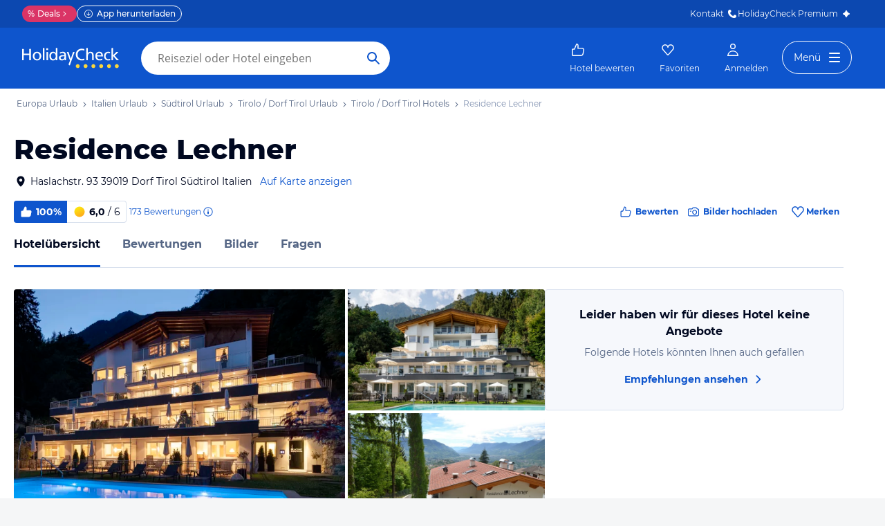

--- FILE ---
content_type: application/javascript
request_url: https://www.holidaycheck.de/public/assets/dist/6286.c869bda1101a72186b66.js
body_size: 5687
content:
"use strict";(self.__LOADABLE_LOADED_CHUNKS__=self.__LOADABLE_LOADED_CHUNKS__||[]).push([[6286],{84015:(e,t,l)=>{l.d(t,{A:()=>i});var r=l(96540),n=["title","titleId"];function a(){return a=Object.assign?Object.assign.bind():function(e){for(var t=1;t<arguments.length;t++){var l=arguments[t];for(var r in l)({}).hasOwnProperty.call(l,r)&&(e[r]=l[r])}return e},a.apply(null,arguments)}const i=function(e){var t=e.title,l=e.titleId,i=function(e,t){if(null==e)return{};var l,r,n=function(e,t){if(null==e)return{};var l={};for(var r in e)if({}.hasOwnProperty.call(e,r)){if(-1!==t.indexOf(r))continue;l[r]=e[r]}return l}(e,t);if(Object.getOwnPropertySymbols){var a=Object.getOwnPropertySymbols(e);for(r=0;r<a.length;r++)l=a[r],-1===t.indexOf(l)&&{}.propertyIsEnumerable.call(e,l)&&(n[l]=e[l])}return n}(e,n);return r.createElement("svg",a({width:24,height:24,viewBox:"0 0 24 24",fill:"currentcolor",xmlns:"http://www.w3.org/2000/svg",focusable:"false","aria-labelledby":l},i),t?r.createElement("title",{id:l},t):null,r.createElement("path",{d:"M6.30029 9.00002C6.30029 8.61342 6.61369 8.30002 7.00029 8.30002H17.0003C17.3869 8.30002 17.7003 8.61342 17.7003 9.00002C17.7003 9.38662 17.3869 9.70002 17.0003 9.70002H7.00029C6.61369 9.70002 6.30029 9.38662 6.30029 9.00002Z",fill:"currentColor"}),r.createElement("path",{d:"M7.00029 12.3C6.61369 12.3 6.30029 12.6134 6.30029 13C6.30029 13.3866 6.61369 13.7 7.00029 13.7H13.0003C13.3869 13.7 13.7003 13.3866 13.7003 13C13.7003 12.6134 13.3869 12.3 13.0003 12.3H7.00029Z",fill:"currentColor"}),r.createElement("path",{fillRule:"evenodd",clipRule:"evenodd",d:"M2.30029 6.00002C2.30029 4.50885 3.50912 3.30002 5.00029 3.30002H19.0003C20.4915 3.30002 21.7003 4.50885 21.7003 6.00002V16C21.7003 17.4912 20.4915 18.7 19.0003 18.7H15.5237L13.3211 21.4181C12.6407 22.2577 11.3599 22.2577 10.6795 21.4181L8.4769 18.7H5.00029C3.50912 18.7 2.30029 17.4912 2.30029 16V6.00002ZM5.00029 4.70002C4.28232 4.70002 3.70029 5.28205 3.70029 6.00002V16C3.70029 16.718 4.28232 17.3 5.00029 17.3H8.81064C9.02175 17.3 9.22158 17.3953 9.35449 17.5593L11.7672 20.5367C11.8873 20.6849 12.1133 20.6849 12.2334 20.5367L14.6461 17.5593C14.779 17.3953 14.9788 17.3 15.1899 17.3H19.0003C19.7183 17.3 20.3003 16.718 20.3003 16V6.00002C20.3003 5.28205 19.7183 4.70002 19.0003 4.70002H5.00029Z",fill:"currentColor"}))}},90715:(e,t,l)=>{l.d(t,{A:()=>i});var r=l(96540),n=["title","titleId"];function a(){return a=Object.assign?Object.assign.bind():function(e){for(var t=1;t<arguments.length;t++){var l=arguments[t];for(var r in l)({}).hasOwnProperty.call(l,r)&&(e[r]=l[r])}return e},a.apply(null,arguments)}const i=function(e){var t=e.title,l=e.titleId,i=function(e,t){if(null==e)return{};var l,r,n=function(e,t){if(null==e)return{};var l={};for(var r in e)if({}.hasOwnProperty.call(e,r)){if(-1!==t.indexOf(r))continue;l[r]=e[r]}return l}(e,t);if(Object.getOwnPropertySymbols){var a=Object.getOwnPropertySymbols(e);for(r=0;r<a.length;r++)l=a[r],-1===t.indexOf(l)&&{}.propertyIsEnumerable.call(e,l)&&(n[l]=e[l])}return n}(e,n);return r.createElement("svg",a({width:24,height:24,viewBox:"0 0 24 24",fill:"currentcolor",xmlns:"http://www.w3.org/2000/svg",focusable:"false","aria-labelledby":l},i),t?r.createElement("title",{id:l},t):null,r.createElement("path",{fillRule:"evenodd",clipRule:"evenodd",d:"M6.6 8.88v8.652c.002.495.199.97.548 1.32.35.35.822.546 1.315.548h5.539a1.867 1.867 0 0 0 1.315-.549c.35-.35.546-.824.548-1.32V8.88H6.6Zm-.935-.934a.907.907 0 0 1 .643-.267h9.85a.908.908 0 0 1 .907.909V17.534a3.078 3.078 0 0 1-.899 2.165 3.067 3.067 0 0 1-2.162.901H8.46a3.067 3.067 0 0 1-2.161-.901 3.078 3.078 0 0 1-.9-2.165V8.588c0-.241.096-.472.266-.642Z",fill:"currentColor"}),r.createElement("path",{fillRule:"evenodd",clipRule:"evenodd",d:"M15.865 9.535a.6.6 0 0 1 .6-.6 4.368 4.368 0 0 1 0 8.735.6.6 0 1 1 0-1.2 3.167 3.167 0 1 0 0-6.335.6.6 0 0 1-.6-.6ZM12.046 2.607a.6.6 0 0 1 .847-.06l.011.01c.1.086.235.203.35.333.121.137.26.331.318.584.132.574-.201 1.066-.68 1.48-.184.16-.257.265-.283.316.007.01.019.026.036.046.057.064.133.13.248.23a.6.6 0 1 1-.786.908l-.011-.01c-.1-.087-.235-.204-.35-.334a1.345 1.345 0 0 1-.318-.584c-.132-.574.201-1.066.68-1.48.184-.16.257-.265.283-.316a.515.515 0 0 0-.036-.046 2.688 2.688 0 0 0-.248-.23.6.6 0 0 1-.06-.847ZM9.046 2.607a.6.6 0 0 1 .847-.06l.011.01c.1.086.235.203.35.333.121.137.26.331.318.584.132.574-.201 1.066-.68 1.48-.184.16-.257.265-.283.316.007.01.019.026.036.046a2.7 2.7 0 0 0 .248.23.6.6 0 1 1-.797.898c-.1-.087-.235-.204-.35-.334a1.346 1.346 0 0 1-.318-.584c-.132-.574.201-1.066.68-1.48.184-.16.257-.265.283-.316a.514.514 0 0 0-.036-.046 2.699 2.699 0 0 0-.248-.23.6.6 0 0 1-.06-.847Z",fill:"currentColor"}))}},19776:(e,t,l)=>{l.d(t,{A:()=>i});var r=l(96540),n=["title","titleId"];function a(){return a=Object.assign?Object.assign.bind():function(e){for(var t=1;t<arguments.length;t++){var l=arguments[t];for(var r in l)({}).hasOwnProperty.call(l,r)&&(e[r]=l[r])}return e},a.apply(null,arguments)}const i=function(e){var t=e.title,l=e.titleId,i=function(e,t){if(null==e)return{};var l,r,n=function(e,t){if(null==e)return{};var l={};for(var r in e)if({}.hasOwnProperty.call(e,r)){if(-1!==t.indexOf(r))continue;l[r]=e[r]}return l}(e,t);if(Object.getOwnPropertySymbols){var a=Object.getOwnPropertySymbols(e);for(r=0;r<a.length;r++)l=a[r],-1===t.indexOf(l)&&{}.propertyIsEnumerable.call(e,l)&&(n[l]=e[l])}return n}(e,n);return r.createElement("svg",a({width:24,height:24,viewBox:"0 0 24 24",fill:"currentcolor",xmlns:"http://www.w3.org/2000/svg",focusable:"false","aria-labelledby":l},i),t?r.createElement("title",{id:l},t):null,r.createElement("path",{fillRule:"evenodd",clipRule:"evenodd",d:"M12.065 20.5a8.5 8.5 0 1 0-.13-17 8.5 8.5 0 0 0 .13 17Zm-7.131-9.197h2.388a.7.7 0 1 1 0 1.4H4.934a7.102 7.102 0 0 0 6.369 6.363v-2.383a.7.7 0 1 1 1.4 0v2.383a7.102 7.102 0 0 0 6.363-6.363h-2.383a.7.7 0 1 1 0-1.4h2.383a7.102 7.102 0 0 0-6.363-6.369v2.388a.7.7 0 1 1-1.4 0V4.934a7.102 7.102 0 0 0-6.37 6.369Z",fill:"currentColor"}))}},20795:(e,t,l)=>{l.d(t,{A:()=>i});var r=l(96540),n=["title","titleId"];function a(){return a=Object.assign?Object.assign.bind():function(e){for(var t=1;t<arguments.length;t++){var l=arguments[t];for(var r in l)({}).hasOwnProperty.call(l,r)&&(e[r]=l[r])}return e},a.apply(null,arguments)}const i=function(e){var t=e.title,l=e.titleId,i=function(e,t){if(null==e)return{};var l,r,n=function(e,t){if(null==e)return{};var l={};for(var r in e)if({}.hasOwnProperty.call(e,r)){if(-1!==t.indexOf(r))continue;l[r]=e[r]}return l}(e,t);if(Object.getOwnPropertySymbols){var a=Object.getOwnPropertySymbols(e);for(r=0;r<a.length;r++)l=a[r],-1===t.indexOf(l)&&{}.propertyIsEnumerable.call(e,l)&&(n[l]=e[l])}return n}(e,n);return r.createElement("svg",a({width:24,height:24,viewBox:"0 0 24 24",fill:"currentcolor",xmlns:"http://www.w3.org/2000/svg",focusable:"false","aria-labelledby":l},i),t?r.createElement("title",{id:l},t):null,r.createElement("path",{d:"M19.648 4.734A.7.7 0 0 0 19 4.3h-7a.7.7 0 1 0 0 1.4h5.31l-7.101 7.101a.7.7 0 0 0 .99.99l7.1-7.101V12a.7.7 0 1 0 1.4 0V4.985a.695.695 0 0 0-.052-.251Z",fill:"currentColor"}),r.createElement("path",{fillRule:"evenodd",clipRule:"evenodd",d:"M4.3 7.83c0-.845.685-1.53 1.53-1.53h2.488a.7.7 0 1 1 0 1.4H5.83a.13.13 0 0 0-.13.13v10.34c0 .072.06.13.13.13H16.17a.13.13 0 0 0 .13-.13v-2.489a.7.7 0 1 1 1.4 0v2.49a1.53 1.53 0 0 1-1.53 1.529H5.83a1.53 1.53 0 0 1-1.53-1.53V7.83Z",fill:"currentColor"}))}},92211:(e,t,l)=>{l.d(t,{A:()=>i});var r=l(96540),n=["title","titleId"];function a(){return a=Object.assign?Object.assign.bind():function(e){for(var t=1;t<arguments.length;t++){var l=arguments[t];for(var r in l)({}).hasOwnProperty.call(l,r)&&(e[r]=l[r])}return e},a.apply(null,arguments)}const i=function(e){var t=e.title,l=e.titleId,i=function(e,t){if(null==e)return{};var l,r,n=function(e,t){if(null==e)return{};var l={};for(var r in e)if({}.hasOwnProperty.call(e,r)){if(-1!==t.indexOf(r))continue;l[r]=e[r]}return l}(e,t);if(Object.getOwnPropertySymbols){var a=Object.getOwnPropertySymbols(e);for(r=0;r<a.length;r++)l=a[r],-1===t.indexOf(l)&&{}.propertyIsEnumerable.call(e,l)&&(n[l]=e[l])}return n}(e,n);return r.createElement("svg",a({width:24,height:24,viewBox:"0 0 24 24",fill:"currentcolor",xmlns:"http://www.w3.org/2000/svg",focusable:"false","aria-labelledby":l},i),t?r.createElement("title",{id:l},t):null,r.createElement("path",{fillRule:"evenodd",clipRule:"evenodd",d:"M6.4 4.7a.7.7 0 1 0-1.4 0v15.084a.7.7 0 1 0 1.4 0v-3.737h11.61a1.7 1.7 0 0 0 1.7-1.7V7.474a1.7 1.7 0 0 0-1.7-1.7H6.4V4.7Zm0 2.474v7.473h11.61a.3.3 0 0 0 .3-.3V7.474a.3.3 0 0 0-.3-.3H6.4Z",fill:"currentColor"}))}},75976:(e,t,l)=>{l.d(t,{A:()=>i});var r=l(96540),n=["title","titleId"];function a(){return a=Object.assign?Object.assign.bind():function(e){for(var t=1;t<arguments.length;t++){var l=arguments[t];for(var r in l)({}).hasOwnProperty.call(l,r)&&(e[r]=l[r])}return e},a.apply(null,arguments)}const i=function(e){var t=e.title,l=e.titleId,i=function(e,t){if(null==e)return{};var l,r,n=function(e,t){if(null==e)return{};var l={};for(var r in e)if({}.hasOwnProperty.call(e,r)){if(-1!==t.indexOf(r))continue;l[r]=e[r]}return l}(e,t);if(Object.getOwnPropertySymbols){var a=Object.getOwnPropertySymbols(e);for(r=0;r<a.length;r++)l=a[r],-1===t.indexOf(l)&&{}.propertyIsEnumerable.call(e,l)&&(n[l]=e[l])}return n}(e,n);return r.createElement("svg",a({width:24,height:24,viewBox:"0 0 24 24",fill:"currentcolor",xmlns:"http://www.w3.org/2000/svg",focusable:"false","aria-labelledby":l},i),t?r.createElement("title",{id:l},t):null,r.createElement("path",{fillRule:"evenodd",clipRule:"evenodd",d:"M6.4 6.4V9.6H9.6V6.4H6.4ZM6 5C5.44772 5 5 5.44772 5 6V10C5 10.5523 5.44772 11 6 11H10C10.5523 11 11 10.5523 11 10V6C11 5.44772 10.5523 5 10 5H6Z",fill:"currentColor"}),r.createElement("path",{fillRule:"evenodd",clipRule:"evenodd",d:"M6.4 14.4V17.6H9.6V14.4H6.4ZM6 13C5.44772 13 5 13.4477 5 14V18C5 18.5523 5.44772 19 6 19H10C10.5523 19 11 18.5523 11 18V14C11 13.4477 10.5523 13 10 13H6Z",fill:"currentColor"}),r.createElement("path",{fillRule:"evenodd",clipRule:"evenodd",d:"M14.4 6.4V9.6H17.6V6.4H14.4ZM14 5C13.4477 5 13 5.44772 13 6V10C13 10.5523 13.4477 11 14 11H18C18.5523 11 19 10.5523 19 10V6C19 5.44772 18.5523 5 18 5H14Z",fill:"currentColor"}),r.createElement("path",{fillRule:"evenodd",clipRule:"evenodd",d:"M14.4 14.4V17.6H17.6V14.4H14.4ZM14 13C13.4477 13 13 13.4477 13 14V18C13 18.5523 13.4477 19 14 19H18C18.5523 19 19 18.5523 19 18V14C19 13.4477 18.5523 13 18 13H14Z",fill:"currentColor"}))}},20520:(e,t,l)=>{l.d(t,{A:()=>i});var r=l(96540),n=["title","titleId"];function a(){return a=Object.assign?Object.assign.bind():function(e){for(var t=1;t<arguments.length;t++){var l=arguments[t];for(var r in l)({}).hasOwnProperty.call(l,r)&&(e[r]=l[r])}return e},a.apply(null,arguments)}const i=function(e){var t=e.title,l=e.titleId,i=function(e,t){if(null==e)return{};var l,r,n=function(e,t){if(null==e)return{};var l={};for(var r in e)if({}.hasOwnProperty.call(e,r)){if(-1!==t.indexOf(r))continue;l[r]=e[r]}return l}(e,t);if(Object.getOwnPropertySymbols){var a=Object.getOwnPropertySymbols(e);for(r=0;r<a.length;r++)l=a[r],-1===t.indexOf(l)&&{}.propertyIsEnumerable.call(e,l)&&(n[l]=e[l])}return n}(e,n);return r.createElement("svg",a({width:24,height:24,viewBox:"0 0 24 24",fill:"currentcolor",xmlns:"http://www.w3.org/2000/svg",focusable:"false","aria-labelledby":l},i),t?r.createElement("title",{id:l},t):null,r.createElement("path",{d:"M13.465 4.778a.7.7 0 1 1 1.284-.556l1.393 3.214a.7.7 0 1 1-1.284.557l-1.393-3.215ZM16.369 12.812a.7.7 0 1 1 1.286-.552l2.988 6.964a.7.7 0 0 1-1.286.552l-2.988-6.964ZM7.264 11.892a.7.7 0 0 1 .368.92l-2.989 6.964a.7.7 0 0 1-1.286-.552l2.988-6.964a.7.7 0 0 1 .92-.368ZM10.535 4.778a.7.7 0 1 0-1.284-.556L7.858 7.436a.7.7 0 0 0 1.284.557l1.393-3.215ZM12 16.993a.7.7 0 0 1 .7.7V19.3a.7.7 0 1 1-1.4 0v-1.607a.7.7 0 0 1 .7-.7ZM12.7 12.738a.7.7 0 1 0-1.4 0v1.393a.7.7 0 1 0 1.4 0v-1.393ZM12 5.61a.7.7 0 0 1 .7.7V7.38a.7.7 0 1 1-1.4 0V6.31a.7.7 0 0 1 .7-.7Z",fill:"currentColor"}),r.createElement("path",{d:"M20.446 9.371H3.554l-1.188 2.547a.7.7 0 0 0 1.268.592l.812-1.739h15.108l.812 1.74a.7.7 0 0 0 1.268-.593l-1.188-2.547Z",fill:"currentColor"}))}},98155:(e,t,l)=>{l.d(t,{A:()=>i});var r=l(96540),n=["title","titleId"];function a(){return a=Object.assign?Object.assign.bind():function(e){for(var t=1;t<arguments.length;t++){var l=arguments[t];for(var r in l)({}).hasOwnProperty.call(l,r)&&(e[r]=l[r])}return e},a.apply(null,arguments)}const i=function(e){var t=e.title,l=e.titleId,i=function(e,t){if(null==e)return{};var l,r,n=function(e,t){if(null==e)return{};var l={};for(var r in e)if({}.hasOwnProperty.call(e,r)){if(-1!==t.indexOf(r))continue;l[r]=e[r]}return l}(e,t);if(Object.getOwnPropertySymbols){var a=Object.getOwnPropertySymbols(e);for(r=0;r<a.length;r++)l=a[r],-1===t.indexOf(l)&&{}.propertyIsEnumerable.call(e,l)&&(n[l]=e[l])}return n}(e,n);return r.createElement("svg",a({width:24,height:24,viewBox:"0 0 24 24",fill:"currentcolor",xmlns:"http://www.w3.org/2000/svg",focusable:"false","aria-labelledby":l},i),t?r.createElement("title",{id:l},t):null,r.createElement("path",{fillRule:"evenodd",clipRule:"evenodd",d:"M12 21C7.02944 21 3 16.9706 3 12C3 7.02944 7.02944 3 12 3C16.9706 3 21 7.02944 21 12C21 16.9706 16.9706 21 12 21ZM12 9.29456C12.8284 9.29456 13.5 8.62298 13.5 7.79456C13.5 6.96613 12.8284 6.29456 12 6.29456C11.1716 6.29456 10.5 6.96613 10.5 7.79456C10.5 8.62298 11.1716 9.29456 12 9.29456ZM10.5 16.2054V12.2054C10.5 11.377 11.1716 10.7054 12 10.7054C12.8284 10.7054 13.5 11.377 13.5 12.2054V16.2054C13.5 17.0339 12.8284 17.7054 12 17.7054C11.1716 17.7054 10.5 17.0339 10.5 16.2054Z",fill:"currentColor"}))}},14003:(e,t,l)=>{l.d(t,{A:()=>i});var r=l(96540),n=["title","titleId"];function a(){return a=Object.assign?Object.assign.bind():function(e){for(var t=1;t<arguments.length;t++){var l=arguments[t];for(var r in l)({}).hasOwnProperty.call(l,r)&&(e[r]=l[r])}return e},a.apply(null,arguments)}const i=function(e){var t=e.title,l=e.titleId,i=function(e,t){if(null==e)return{};var l,r,n=function(e,t){if(null==e)return{};var l={};for(var r in e)if({}.hasOwnProperty.call(e,r)){if(-1!==t.indexOf(r))continue;l[r]=e[r]}return l}(e,t);if(Object.getOwnPropertySymbols){var a=Object.getOwnPropertySymbols(e);for(r=0;r<a.length;r++)l=a[r],-1===t.indexOf(l)&&{}.propertyIsEnumerable.call(e,l)&&(n[l]=e[l])}return n}(e,n);return r.createElement("svg",a({width:28,height:28,viewBox:"0 0 24 24",fill:"currentcolor",xmlns:"http://www.w3.org/2000/svg",focusable:"false","aria-labelledby":l},i),t?r.createElement("title",{id:l},t):null,r.createElement("path",{d:"M12 4.622c2.403 0 2.688.009 3.637.052.877.04 1.354.187 1.671.31.392.144.746.374 1.036.673.3.291.53.645.674 1.036.123.318.27.794.31 1.672.043.949.052 1.233.052 3.637 0 2.403-.01 2.687-.053 3.636-.04.878-.186 1.354-.31 1.672a2.983 2.983 0 0 1-1.707 1.708c-.318.123-.794.27-1.672.31-.949.043-1.233.052-3.637.052-2.403 0-2.688-.01-3.636-.052-.878-.04-1.354-.187-1.672-.31a2.786 2.786 0 0 1-1.036-.674c-.299-.29-.529-.644-.673-1.036-.123-.317-.27-.793-.31-1.671-.043-.95-.052-1.234-.052-3.637s.009-2.687.052-3.637c.04-.877.187-1.354.31-1.67.144-.392.374-.746.673-1.037.29-.3.645-.53 1.036-.673.318-.124.794-.27 1.672-.31C9.314 4.63 9.598 4.62 12 4.62L12 4.622Zm.001-1.623c-2.444 0-2.75.01-3.71.054s-1.614.197-2.186.42c-.6.226-1.145.58-1.595 1.038-.457.45-.812.994-1.038 1.594-.222.572-.374 1.227-.418 2.185C3.011 9.248 3 9.556 3 12s.01 2.751.054 3.711.196 1.612.418 2.184c.227.6.58 1.144 1.038 1.594.45.458.994.812 1.595 1.038.572.223 1.227.375 2.185.419.958.043 1.266.054 3.71.054 2.445 0 2.752-.01 3.711-.054.96-.044 1.612-.196 2.184-.419a4.598 4.598 0 0 0 2.632-2.632c.223-.572.375-1.227.419-2.185.043-.958.054-1.266.054-3.71 0-2.445-.01-2.751-.054-3.711s-.196-1.612-.419-2.184a4.414 4.414 0 0 0-1.038-1.594 4.418 4.418 0 0 0-1.594-1.039c-.572-.222-1.227-.374-2.185-.418C14.752 3.011 14.444 3 12 3L12.001 3Z",fill:"currentColor"}),r.createElement("path",{d:"M12 7.379a4.621 4.621 0 1 0 0 9.242 4.621 4.621 0 0 0 0-9.242ZM12 15A3 3 0 1 1 12 9 3 3 0 0 1 12 15ZM16.804 8.276a1.08 1.08 0 1 0 0-2.16 1.08 1.08 0 0 0 0 2.16Z",fill:"currentColor"}))}},89248:(e,t,l)=>{l.d(t,{A:()=>i});var r=l(96540),n=["title","titleId"];function a(){return a=Object.assign?Object.assign.bind():function(e){for(var t=1;t<arguments.length;t++){var l=arguments[t];for(var r in l)({}).hasOwnProperty.call(l,r)&&(e[r]=l[r])}return e},a.apply(null,arguments)}const i=function(e){var t=e.title,l=e.titleId,i=function(e,t){if(null==e)return{};var l,r,n=function(e,t){if(null==e)return{};var l={};for(var r in e)if({}.hasOwnProperty.call(e,r)){if(-1!==t.indexOf(r))continue;l[r]=e[r]}return l}(e,t);if(Object.getOwnPropertySymbols){var a=Object.getOwnPropertySymbols(e);for(r=0;r<a.length;r++)l=a[r],-1===t.indexOf(l)&&{}.propertyIsEnumerable.call(e,l)&&(n[l]=e[l])}return n}(e,n);return r.createElement("svg",a({width:24,height:24,viewBox:"0 0 24 24",fill:"currentcolor",xmlns:"http://www.w3.org/2000/svg",focusable:"false","aria-labelledby":l},i),t?r.createElement("title",{id:l},t):null,r.createElement("path",{fillRule:"evenodd",clipRule:"evenodd",d:"M3.7 10a.7.7 0 0 1 .7.7v10.6a.7.7 0 1 1-1.4 0V10.7a.7.7 0 0 1 .7-.7ZM5.8 18.7a.7.7 0 0 1 .7-.7h12.6a.7.7 0 1 1 0 1.4H6.5a.7.7 0 0 1-.7-.7Z",fill:"currentColor"}),r.createElement("path",{fillRule:"evenodd",clipRule:"evenodd",d:"M19.1 18a.7.7 0 0 1 .7.7v2.6a.7.7 0 1 1-1.4 0v-2.6a.7.7 0 0 1 .7-.7ZM5.8 14.7a.7.7 0 0 1 .7-.7h2.6a.7.7 0 1 1 0 1.4H6.5a.7.7 0 0 1-.7-.7Z",fill:"currentColor"}),r.createElement("path",{d:"M17.8 14h-10v1.4h9.6a1 1 0 0 1 1 1V19h1.4v-3a2 2 0 0 0-2-2ZM11.658 6.287 8.6 3.527c-.064-.057-.05-.134.028-.168L9.9 2.792a.396.396 0 0 1 .284-.002l4.622 2.095 2.14-.952c.936-.418 2.787-.464 3.076.185.29.65-.984 1.994-1.92 2.411l-7.862 3.5c-.886.395-2.356-.02-2.767-.396-.41-.374-2.533-2.53-2.533-2.53-.06-.06-.046-.138.036-.175l1.17-.52a.33.33 0 0 1 .278.015s2.086 1.265 2.4 1.125l2.834-1.261Z",fill:"currentColor"}))}},61809:(e,t,l)=>{l.d(t,{A:()=>i});var r=l(96540),n=["title","titleId"];function a(){return a=Object.assign?Object.assign.bind():function(e){for(var t=1;t<arguments.length;t++){var l=arguments[t];for(var r in l)({}).hasOwnProperty.call(l,r)&&(e[r]=l[r])}return e},a.apply(null,arguments)}const i=function(e){var t=e.title,l=e.titleId,i=function(e,t){if(null==e)return{};var l,r,n=function(e,t){if(null==e)return{};var l={};for(var r in e)if({}.hasOwnProperty.call(e,r)){if(-1!==t.indexOf(r))continue;l[r]=e[r]}return l}(e,t);if(Object.getOwnPropertySymbols){var a=Object.getOwnPropertySymbols(e);for(r=0;r<a.length;r++)l=a[r],-1===t.indexOf(l)&&{}.propertyIsEnumerable.call(e,l)&&(n[l]=e[l])}return n}(e,n);return r.createElement("svg",a({width:24,height:24,viewBox:"0 0 24 24",fill:"currentcolor",xmlns:"http://www.w3.org/2000/svg",focusable:"false","aria-labelledby":l},i),t?r.createElement("title",{id:l},t):null,r.createElement("path",{fillRule:"evenodd",clipRule:"evenodd",d:"M17 4.2H7C5.4536 4.2 4.2 5.4536 4.2 7V17C4.2 18.5464 5.4536 19.8 7 19.8H17C18.5464 19.8 19.8 18.5464 19.8 17V7C19.8 5.4536 18.5464 4.2 17 4.2ZM7 3C4.79086 3 3 4.79086 3 7V17C3 19.2091 4.79086 21 7 21H17C19.2091 21 21 19.2091 21 17V7C21 4.79086 19.2091 3 17 3H7Z",fill:"currentColor"}),r.createElement("path",{fillRule:"evenodd",clipRule:"evenodd",d:"M9.5 8.00143C9.5 7.61483 9.8134 7.30143 10.2 7.30143H12.7844C14.3259 7.30143 15.4945 8.62547 15.4945 10.1553C15.4945 11.6851 14.3259 13.0091 12.7844 13.0091H10.2C9.8134 13.0091 9.5 12.6957 9.5 12.3091C9.5 11.9225 9.8134 11.6091 10.2 11.6091H12.7844C13.4632 11.6091 14.0945 11.0045 14.0945 10.1553C14.0945 9.30602 13.4632 8.70143 12.7844 8.70143H10.2C9.8134 8.70143 9.5 8.38803 9.5 8.00143Z",fill:"currentColor"}),r.createElement("path",{fillRule:"evenodd",clipRule:"evenodd",d:"M10.2 7.3C10.5866 7.3 10.9 7.6134 10.9 8V16C10.9 16.3866 10.5866 16.7 10.2 16.7C9.8134 16.7 9.5 16.3866 9.5 16V8C9.5 7.6134 9.8134 7.3 10.2 7.3Z",fill:"currentColor"}))}},2014:(e,t,l)=>{l.d(t,{A:()=>i});var r=l(96540),n=["title","titleId"];function a(){return a=Object.assign?Object.assign.bind():function(e){for(var t=1;t<arguments.length;t++){var l=arguments[t];for(var r in l)({}).hasOwnProperty.call(l,r)&&(e[r]=l[r])}return e},a.apply(null,arguments)}const i=function(e){var t=e.title,l=e.titleId,i=function(e,t){if(null==e)return{};var l,r,n=function(e,t){if(null==e)return{};var l={};for(var r in e)if({}.hasOwnProperty.call(e,r)){if(-1!==t.indexOf(r))continue;l[r]=e[r]}return l}(e,t);if(Object.getOwnPropertySymbols){var a=Object.getOwnPropertySymbols(e);for(r=0;r<a.length;r++)l=a[r],-1===t.indexOf(l)&&{}.propertyIsEnumerable.call(e,l)&&(n[l]=e[l])}return n}(e,n);return r.createElement("svg",a({width:24,height:24,viewBox:"0 0 24 24",fill:"currentcolor",xmlns:"http://www.w3.org/2000/svg",focusable:"false","aria-labelledby":l},i),t?r.createElement("title",{id:l},t):null,r.createElement("path",{d:"M16 7C16 9.20914 14.2091 11 12 11C9.79086 11 8 9.20914 8 7C8 4.79086 9.79086 3 12 3C14.2091 3 16 4.79086 16 7Z",fill:"currentColor"}),r.createElement("path",{d:"M4 21C4 16.5817 7.58172 13 12 13C16.4183 13 20 16.5817 20 21H4Z",fill:"currentColor"}))}},2277:(e,t,l)=>{l.d(t,{A:()=>i});var r=l(96540),n=["title","titleId"];function a(){return a=Object.assign?Object.assign.bind():function(e){for(var t=1;t<arguments.length;t++){var l=arguments[t];for(var r in l)({}).hasOwnProperty.call(l,r)&&(e[r]=l[r])}return e},a.apply(null,arguments)}const i=function(e){var t=e.title,l=e.titleId,i=function(e,t){if(null==e)return{};var l,r,n=function(e,t){if(null==e)return{};var l={};for(var r in e)if({}.hasOwnProperty.call(e,r)){if(-1!==t.indexOf(r))continue;l[r]=e[r]}return l}(e,t);if(Object.getOwnPropertySymbols){var a=Object.getOwnPropertySymbols(e);for(r=0;r<a.length;r++)l=a[r],-1===t.indexOf(l)&&{}.propertyIsEnumerable.call(e,l)&&(n[l]=e[l])}return n}(e,n);return r.createElement("svg",a({width:24,height:24,viewBox:"0 0 24 24",fill:"currentcolor",xmlns:"http://www.w3.org/2000/svg",focusable:"false","aria-labelledby":l},i),t?r.createElement("title",{id:l},t):null,r.createElement("path",{fillRule:"evenodd",clipRule:"evenodd",d:"M7.051 4.3c-1.392 0-2.382 1.042-2.63 2.669-.132.877-.241 2.097.153 3.582.394 1.484 1.304 3.284 3.287 5.288 3.94 3.984 7.458 4.027 9.098 3.774.814-.125 1.506-.434 1.985-.88.466-.433.756-1.018.756-1.788 0-1.472-1.129-2.306-2.39-2.306A2.33 2.33 0 0 0 15 16.74a.7.7 0 0 1-1.008.556c-1.686-.838-3.034-1.658-4.2-2.791-1.167-1.135-2.116-2.55-3.062-4.531a.7.7 0 0 1 .56-.998 2.336 2.336 0 0 0 2.081-2.332c0-1.237-.908-2.344-2.32-2.344ZM3.038 6.759C3.352 4.686 4.752 2.9 7.05 2.9c2.28 0 3.721 1.831 3.721 3.744 0 1.595-.991 2.96-2.393 3.499.765 1.468 1.523 2.514 2.39 3.358.847.822 1.821 1.476 3.066 2.14a3.721 3.721 0 0 1 3.474-2.402c1.865 0 3.79 1.3 3.79 3.706 0 1.168-.458 2.122-1.2 2.813-.73.68-1.705 1.081-2.727 1.239-2.03.313-6.015.167-10.307-4.173-2.133-2.158-3.18-4.167-3.644-5.914-.463-1.745-.33-3.179-.183-4.151Z",fill:"currentColor"}))}},277:(e,t,l)=>{l.d(t,{A:()=>i});var r=l(96540),n=["title","titleId"];function a(){return a=Object.assign?Object.assign.bind():function(e){for(var t=1;t<arguments.length;t++){var l=arguments[t];for(var r in l)({}).hasOwnProperty.call(l,r)&&(e[r]=l[r])}return e},a.apply(null,arguments)}const i=function(e){var t=e.title,l=e.titleId,i=function(e,t){if(null==e)return{};var l,r,n=function(e,t){if(null==e)return{};var l={};for(var r in e)if({}.hasOwnProperty.call(e,r)){if(-1!==t.indexOf(r))continue;l[r]=e[r]}return l}(e,t);if(Object.getOwnPropertySymbols){var a=Object.getOwnPropertySymbols(e);for(r=0;r<a.length;r++)l=a[r],-1===t.indexOf(l)&&{}.propertyIsEnumerable.call(e,l)&&(n[l]=e[l])}return n}(e,n);return r.createElement("svg",a({width:24,height:24,viewBox:"0 0 24 24",fill:"currentcolor",xmlns:"http://www.w3.org/2000/svg",focusable:"false","aria-labelledby":l},i),t?r.createElement("title",{id:l},t):null,r.createElement("path",{fillRule:"evenodd",clipRule:"evenodd",d:"M7.622 5.567a1.874 1.874 0 0 1 2.007-.446 1.803 1.803 0 0 1 1.18 1.678v.002l-.002 1.407h3.82c3.494 0 6.373 2.736 6.373 6.165v4.364a.71.71 0 1 1-1.421 0c0-2.595-2.192-4.744-4.953-4.744h-3.82V15.4a1.804 1.804 0 0 1-1.18 1.68 1.874 1.874 0 0 1-2.006-.447l-.001-.001-4.121-4.301a1.772 1.772 0 0 1 0-2.462l4.124-4.303Zm11.957 9.288v-.482c0-2.595-2.192-4.744-4.953-4.744h-4.53a.71.71 0 0 1-.711-.711l.002-2.117c0-.14-.09-.287-.26-.35a.453.453 0 0 0-.48.101l-4.123 4.3a.351.351 0 0 0 0 .497l4.12 4.3c.116.12.308.167.48.102.17-.064.26-.21.26-.35v-2.119a.71.71 0 0 1 .711-.71h4.531c1.99 0 3.78.887 4.953 2.283Z",fill:"currentColor"}))}},37112:(e,t,l)=>{l.d(t,{A:()=>i});var r=l(96540),n=["title","titleId"];function a(){return a=Object.assign?Object.assign.bind():function(e){for(var t=1;t<arguments.length;t++){var l=arguments[t];for(var r in l)({}).hasOwnProperty.call(l,r)&&(e[r]=l[r])}return e},a.apply(null,arguments)}const i=function(e){var t=e.title,l=e.titleId,i=function(e,t){if(null==e)return{};var l,r,n=function(e,t){if(null==e)return{};var l={};for(var r in e)if({}.hasOwnProperty.call(e,r)){if(-1!==t.indexOf(r))continue;l[r]=e[r]}return l}(e,t);if(Object.getOwnPropertySymbols){var a=Object.getOwnPropertySymbols(e);for(r=0;r<a.length;r++)l=a[r],-1===t.indexOf(l)&&{}.propertyIsEnumerable.call(e,l)&&(n[l]=e[l])}return n}(e,n);return r.createElement("svg",a({width:24,height:24,viewBox:"0 0 24 24",fill:"currentcolor",xmlns:"http://www.w3.org/2000/svg",focusable:"false","aria-labelledby":l},i),t?r.createElement("title",{id:l},t):null,r.createElement("path",{fillRule:"evenodd",clipRule:"evenodd",d:"M20.7 5.47055L22.5477 9.00319C22.9066 9.897 22.6159 10.9828 21.8374 11.4676C21.5941 11.6191 21.3188 11.7 21.0366 11.7H20.7V21.7H3.3V11.7H2.9632C2.00668 11.7 1.3 10.8199 1.3 9.80045C1.3 9.5257 1.3516 9.25347 1.48172 8.93898L3.3 5.47058V4C3.3 3.06112 4.06112 2.3 5 2.3H19C19.9389 2.3 20.7 3.06112 20.7 4V5.47055ZM19.3 5.3V4C19.3 3.83432 19.1657 3.7 19 3.7H5C4.83431 3.7 4.7 3.83432 4.7 4V5.3H19.3ZM14.0995 6.7H16.1695L17.8867 10.3H14.737L14.0995 6.7ZM17.7206 6.7L19.4378 10.3H21.0366C21.0535 10.3 21.0731 10.2942 21.0973 10.2791C21.2703 10.1714 21.3655 9.81609 21.2781 9.58898L19.7638 6.7H17.7206ZM10.4013 10.3L11.1077 6.7H12.6777L13.3152 10.3H10.4013ZM9.68101 6.7H7.54532L6.07427 10.3H8.97455L9.68101 6.7ZM4.23573 6.7H6.03295L4.56189 10.3H2.9632C2.8558 10.3 2.7 10.106 2.7 9.80045C2.7 9.70275 2.71803 9.60764 2.75129 9.52479L4.23573 6.7ZM4.7 11.7V20.3H12.3V15.7C12.3 14.9268 12.9268 14.3 13.7 14.3H16.3C17.0732 14.3 17.7 14.9268 17.7 15.7V20.3H19.3V11.7H4.7ZM16.3 15.7V20.3H13.7V15.7H16.3ZM7.7 13.3654H9.3C10.018 13.3654 10.6 13.9474 10.6 14.6654V16.2654C10.6 16.9834 10.018 17.5654 9.3 17.5654H7.7C6.98203 17.5654 6.4 16.9834 6.4 16.2654V14.6654C6.4 13.9474 6.98203 13.3654 7.7 13.3654ZM7.6 14.6654C7.6 14.6102 7.64477 14.5654 7.7 14.5654H9.3C9.35523 14.5654 9.4 14.6102 9.4 14.6654V16.2654C9.4 16.3206 9.35523 16.3654 9.3 16.3654H7.7C7.64477 16.3654 7.6 16.3206 7.6 16.2654V14.6654Z",fill:"currentColor"}))}},41653:(e,t,l)=>{l.d(t,{A:()=>i});var r=l(96540),n=["title","titleId"];function a(){return a=Object.assign?Object.assign.bind():function(e){for(var t=1;t<arguments.length;t++){var l=arguments[t];for(var r in l)({}).hasOwnProperty.call(l,r)&&(e[r]=l[r])}return e},a.apply(null,arguments)}const i=function(e){var t=e.title,l=e.titleId,i=function(e,t){if(null==e)return{};var l,r,n=function(e,t){if(null==e)return{};var l={};for(var r in e)if({}.hasOwnProperty.call(e,r)){if(-1!==t.indexOf(r))continue;l[r]=e[r]}return l}(e,t);if(Object.getOwnPropertySymbols){var a=Object.getOwnPropertySymbols(e);for(r=0;r<a.length;r++)l=a[r],-1===t.indexOf(l)&&{}.propertyIsEnumerable.call(e,l)&&(n[l]=e[l])}return n}(e,n);return r.createElement("svg",a({width:24,height:24,viewBox:"0 0 24 24",fill:"currentcolor",xmlns:"http://www.w3.org/2000/svg",focusable:"false","aria-labelledby":l},i),t?r.createElement("title",{id:l},t):null,r.createElement("path",{fillRule:"evenodd",clipRule:"evenodd",d:"M20.9203 12.4491C21.3415 14.1253 20.0414 15.7931 18.2396 15.7931H12.7424V19.2069C12.7424 20.8486 11.5884 22 9.94488 22C9.65556 22 9.39403 21.8277 9.27981 21.5617L6.35755 14.7586H4.76071C3.73925 14.7586 3 14.021 3 13V5.75862C3 4.73757 3.73925 4 4.76071 4H16.1659C18.0008 4 19.6336 5.31881 19.8893 7.10422L20.9203 12.4491ZM11.3424 14.3931V19.2069C11.3424 19.6908 11.1781 20.0214 10.9709 20.2283C10.8307 20.3683 10.6333 20.4889 10.3699 20.5523L7.27988 13.3586H4.76071C4.59605 13.3586 4.51943 13.3044 4.48651 13.2715C4.45376 13.2388 4.4 13.1632 4.4 13V5.75862C4.4 5.59543 4.45376 5.51982 4.48651 5.48711C4.51943 5.45424 4.59605 5.4 4.76071 5.4H16.1659C17.3645 5.4 18.3548 6.26469 18.5034 7.30265L18.5082 7.33616L19.553 12.7525L19.5625 12.7902C19.755 13.5563 19.1571 14.3931 18.2396 14.3931H11.3424Z",fill:"currentColor"}))}},38419:(e,t,l)=>{l.d(t,{A:()=>i});var r=l(96540),n=["title","titleId"];function a(){return a=Object.assign?Object.assign.bind():function(e){for(var t=1;t<arguments.length;t++){var l=arguments[t];for(var r in l)({}).hasOwnProperty.call(l,r)&&(e[r]=l[r])}return e},a.apply(null,arguments)}const i=function(e){var t=e.title,l=e.titleId,i=function(e,t){if(null==e)return{};var l,r,n=function(e,t){if(null==e)return{};var l={};for(var r in e)if({}.hasOwnProperty.call(e,r)){if(-1!==t.indexOf(r))continue;l[r]=e[r]}return l}(e,t);if(Object.getOwnPropertySymbols){var a=Object.getOwnPropertySymbols(e);for(r=0;r<a.length;r++)l=a[r],-1===t.indexOf(l)&&{}.propertyIsEnumerable.call(e,l)&&(n[l]=e[l])}return n}(e,n);return r.createElement("svg",a({width:24,height:24,viewBox:"0 0 24 24",fill:"currentcolor",xmlns:"http://www.w3.org/2000/svg",focusable:"false","aria-labelledby":l},i),t?r.createElement("title",{id:l},t):null,r.createElement("path",{d:"M9.533 16.167a1.167 1.167 0 1 1-2.333 0 1.167 1.167 0 0 1 2.333 0ZM16.783 16.167a1.167 1.167 0 1 1-2.333 0 1.167 1.167 0 0 1 2.333 0Z",fill:"currentColor"}),r.createElement("path",{fillRule:"evenodd",clipRule:"evenodd",d:"M8 3.5a3 3 0 0 0-3 3v10c0 .964.455 1.822 1.162 2.371a.598.598 0 0 0-.153.15l-1.5 2.134a.6.6 0 1 0 .982.69l1.5-2.133a.597.597 0 0 0 .109-.35 3 3 0 0 0 .9.138h8c.314 0 .616-.048.9-.137-.001.12.034.242.11.349l1.5 2.133a.6.6 0 0 0 .98-.69l-1.5-2.134a.598.598 0 0 0-.152-.15A2.995 2.995 0 0 0 19 16.5v-10a3 3 0 0 0-3-3H8Zm8 1.2h-3.4v7.433a.6.6 0 0 1-.008.1H17.8V6.5A1.8 1.8 0 0 0 16 4.7Zm-8 0h3.4v7.433a.6.6 0 0 0 .008.1H6.2V6.5A1.8 1.8 0 0 1 8 4.7Zm9.8 8.733H6.2V16.5A1.8 1.8 0 0 0 8 18.3h8a1.8 1.8 0 0 0 1.8-1.8v-3.067Z",fill:"currentColor"}))}},88494:(e,t,l)=>{l.d(t,{A:()=>i});var r=l(96540),n=["title","titleId"];function a(){return a=Object.assign?Object.assign.bind():function(e){for(var t=1;t<arguments.length;t++){var l=arguments[t];for(var r in l)({}).hasOwnProperty.call(l,r)&&(e[r]=l[r])}return e},a.apply(null,arguments)}const i=function(e){var t=e.title,l=e.titleId,i=function(e,t){if(null==e)return{};var l,r,n=function(e,t){if(null==e)return{};var l={};for(var r in e)if({}.hasOwnProperty.call(e,r)){if(-1!==t.indexOf(r))continue;l[r]=e[r]}return l}(e,t);if(Object.getOwnPropertySymbols){var a=Object.getOwnPropertySymbols(e);for(r=0;r<a.length;r++)l=a[r],-1===t.indexOf(l)&&{}.propertyIsEnumerable.call(e,l)&&(n[l]=e[l])}return n}(e,n);return r.createElement("svg",a({width:24,height:24,viewBox:"0 0 24 24",fill:"currentcolor",xmlns:"http://www.w3.org/2000/svg",focusable:"false","aria-labelledby":l},i),t?r.createElement("title",{id:l},t):null,r.createElement("path",{fillRule:"evenodd",clipRule:"evenodd",d:"M4.308 8.684C6.433 6.726 9.168 5.646 12 5.646s5.567 1.08 7.692 3.038c.326.3.824.268 1.111-.073a.85.85 0 0 0-.07-1.162C18.321 5.226 15.216 4 12 4S5.68 5.226 3.267 7.449a.85.85 0 0 0-.07 1.162.764.764 0 0 0 1.111.073Zm2.762 2.895a7.55 7.55 0 0 1 4.961-1.876 7.55 7.55 0 0 1 4.96 1.876.764.764 0 0 0 1.11-.105.849.849 0 0 0-.101-1.16 9.085 9.085 0 0 0-5.969-2.258 9.085 9.085 0 0 0-5.969 2.258.849.849 0 0 0-.1 1.16.764.764 0 0 0 1.108.105Zm4.934 2.18c-.803 0-1.587.261-2.242.747a.766.766 0 0 1-1.098-.194.847.847 0 0 1 .186-1.148 5.286 5.286 0 0 1 3.154-1.051c1.13 0 2.232.367 3.153 1.051a.847.847 0 0 1 .186 1.148.766.766 0 0 1-1.098.194 3.757 3.757 0 0 0-2.241-.747Zm-.01 2.41c-.618 0-1.12.526-1.12 1.175 0 .65.502 1.176 1.12 1.176h.011c.618 0 1.12-.526 1.12-1.176 0-.65-.502-1.176-1.12-1.176h-.01Z",fill:"currentColor"}))}},88482:(e,t,l)=>{var r=l(43769);t.__esModule=!0,t.default=void 0;var n=r(l(74525)),a=r(l(35356)),i=r(l(9314)),o=r(l(46942)),c=r(l(96540)),u=r(l(5556)),f=(r(l(30583)),l(96778)),d={inline:u.default.bool,disabled:u.default.bool,title:u.default.string,validationState:u.default.oneOf(["success","warning","error",null]),inputRef:u.default.func},s=function(e){function t(){return e.apply(this,arguments)||this}return(0,i.default)(t,e),t.prototype.render=function(){var e=this.props,t=e.inline,l=e.disabled,r=e.validationState,i=e.inputRef,u=e.className,d=e.style,s=e.title,v=e.children,p=(0,a.default)(e,["inline","disabled","validationState","inputRef","className","style","title","children"]),b=(0,f.splitBsProps)(p),h=b[0],O=b[1],g=c.default.createElement("input",(0,n.default)({},O,{ref:i,type:"checkbox",disabled:l}));if(t){var w,y=((w={})[(0,f.prefix)(h,"inline")]=!0,w.disabled=l,w);return c.default.createElement("label",{className:(0,o.default)(u,y),style:d,title:s},g,v)}var m=(0,n.default)({},(0,f.getClassSet)(h),{disabled:l});return r&&(m["has-"+r]=!0),c.default.createElement("div",{className:(0,o.default)(u,m),style:d},c.default.createElement("label",{title:s},g,v))},t}(c.default.Component);s.propTypes=d,s.defaultProps={inline:!1,disabled:!1,title:""};var v=(0,f.bsClass)("checkbox",s);t.default=v,e.exports=t.default}}]);

--- FILE ---
content_type: application/javascript
request_url: https://www.holidaycheck.de/fragment/hc-header/dist/header.3d0656cd1e810c2f24cf.js
body_size: 31437
content:
!function(M){function t(t){for(var e,u,i=t[0],j=t[1],L=0,N=[];L<i.length;L++)u=i[L],Object.prototype.hasOwnProperty.call(n,u)&&n[u]&&N.push(n[u][0]),n[u]=0;for(e in j)Object.prototype.hasOwnProperty.call(j,e)&&(M[e]=j[e]);for(a&&a(t);N.length;)N.shift()()}var e={},u={3:0},n={3:0};function i(t){if(e[t])return e[t].exports;var u=e[t]={i:t,l:!1,exports:{}};return M[t].call(u.exports,u,u.exports,i),u.l=!0,u.exports}i.e=function(M){var t=[];u[M]?t.push(u[M]):0!==u[M]&&{0:1,2:1,4:1,5:1,6:1}[M]&&t.push(u[M]=new Promise((function(t,e){for(var n=({0:"desktopSearch~mobileSearch",1:"desktopSearch",2:"loggedIn",4:"mobileMenu",5:"mobileSearch",6:"profileMenu"}[M]||M)+"."+{0:"648e26d9025f0a21dc68",1:"31d6cfe0d16ae931b73c",2:"e544a0210db41d3c52ca",4:"743d9261afda4f00c50b",5:"b888146752eb7f62fbd1",6:"c42fb695bedd164cb01d"}[M]+".css",j=i.p+n,L=document.getElementsByTagName("link"),N=0;N<L.length;N++){var a=(o=L[N]).getAttribute("data-href")||o.getAttribute("href");if("stylesheet"===o.rel&&(a===n||a===j))return t()}var c=document.getElementsByTagName("style");for(N=0;N<c.length;N++){var o;if((a=(o=c[N]).getAttribute("data-href"))===n||a===j)return t()}var r=document.createElement("link");r.rel="stylesheet",r.type="text/css",r.onload=t,r.onerror=function(t){var n=t&&t.target&&t.target.src||j,i=new Error("Loading CSS chunk "+M+" failed.\n("+n+")");i.code="CSS_CHUNK_LOAD_FAILED",i.request=n,delete u[M],r.parentNode.removeChild(r),e(i)},r.href=j,document.getElementsByTagName("head")[0].appendChild(r)})).then((function(){u[M]=0})));var e=n[M];if(0!==e)if(e)t.push(e[2]);else{var j=new Promise((function(t,u){e=n[M]=[t,u]}));t.push(e[2]=j);var L,N=document.createElement("script");N.charset="utf-8",N.timeout=120,i.nc&&N.setAttribute("nonce",i.nc),N.src=function(M){return i.p+""+({0:"desktopSearch~mobileSearch",1:"desktopSearch",2:"loggedIn",4:"mobileMenu",5:"mobileSearch",6:"profileMenu"}[M]||M)+"."+{0:"a5caabfae7c8e7aae352",1:"c86f5314bf88549c0239",2:"0013d3c273ed53f36780",4:"86eaafb6c9231274771e",5:"8433993bc7531cedbd8a",6:"34d208561293743fb3f6"}[M]+".js"}(M);var a=new Error;L=function(t){N.onerror=N.onload=null,clearTimeout(c);var e=n[M];if(0!==e){if(e){var u=t&&("load"===t.type?"missing":t.type),i=t&&t.target&&t.target.src;a.message="Loading chunk "+M+" failed.\n("+u+": "+i+")",a.name="ChunkLoadError",a.type=u,a.request=i,e[1](a)}n[M]=void 0}};var c=setTimeout((function(){L({type:"timeout",target:N})}),12e4);N.onerror=N.onload=L,document.head.appendChild(N)}return Promise.all(t)},i.m=M,i.c=e,i.d=function(M,t,e){i.o(M,t)||Object.defineProperty(M,t,{enumerable:!0,get:e})},i.r=function(M){"undefined"!=typeof Symbol&&Symbol.toStringTag&&Object.defineProperty(M,Symbol.toStringTag,{value:"Module"}),Object.defineProperty(M,"__esModule",{value:!0})},i.t=function(M,t){if(1&t&&(M=i(M)),8&t)return M;if(4&t&&"object"==typeof M&&M&&M.__esModule)return M;var e=Object.create(null);if(i.r(e),Object.defineProperty(e,"default",{enumerable:!0,value:M}),2&t&&"string"!=typeof M)for(var u in M)i.d(e,u,function(t){return M[t]}.bind(null,u));return e},i.n=function(M){var t=M&&M.__esModule?function(){return M.default}:function(){return M};return i.d(t,"a",t),t},i.o=function(M,t){return Object.prototype.hasOwnProperty.call(M,t)},i.p="/fragment/hc-header/dist/",i.oe=function(M){throw console.error(M),M};var j=window.jsonpHCHeader=window.jsonpHCHeader||[],L=j.push.bind(j);j.push=t,j=j.slice();for(var N=0;N<j.length;N++)t(j[N]);var a=L;i(i.s=35)}([function(M,t,e){"use strict";e.r(t),e.d(t,"Component",(function(){return y})),e.d(t,"Fragment",(function(){return A})),e.d(t,"cloneElement",(function(){return Z})),e.d(t,"createContext",(function(){return H})),e.d(t,"createElement",(function(){return I})),e.d(t,"createRef",(function(){return l})),e.d(t,"h",(function(){return I})),e.d(t,"hydrate",(function(){return U})),e.d(t,"isValidElement",(function(){return j})),e.d(t,"options",(function(){return n})),e.d(t,"render",(function(){return Q})),e.d(t,"toChildArray",(function(){return h}));var u,n,i,j,L,N,a,c={},o=[],r=/acit|ex(?:s|g|n|p|$)|rph|grid|ows|mnc|ntw|ine[ch]|zoo|^ord|itera/i;function g(M,t){for(var e in t)M[e]=t[e];return M}function D(M){var t=M.parentNode;t&&t.removeChild(M)}function I(M,t,e){var n,i,j,L={};for(j in t)"key"==j?n=t[j]:"ref"==j?i=t[j]:L[j]=t[j];if(arguments.length>2&&(L.children=arguments.length>3?u.call(arguments,2):e),"function"==typeof M&&null!=M.defaultProps)for(j in M.defaultProps)void 0===L[j]&&(L[j]=M.defaultProps[j]);return s(M,L,n,i,null)}function s(M,t,e,u,j){var L={type:M,props:t,key:e,ref:u,__k:null,__:null,__b:0,__e:null,__d:void 0,__c:null,__h:null,constructor:void 0,__v:null==j?++i:j};return null==j&&null!=n.vnode&&n.vnode(L),L}function l(){return{current:null}}function A(M){return M.children}function y(M,t){this.props=M,this.context=t}function S(M,t){if(null==t)return M.__?S(M.__,M.__.__k.indexOf(M)+1):null;for(var e;t<M.__k.length;t++)if(null!=(e=M.__k[t])&&null!=e.__e)return e.__e;return"function"==typeof M.type?S(M):null}function T(M){var t,e;if(null!=(M=M.__)&&null!=M.__c){for(M.__e=M.__c.base=null,t=0;t<M.__k.length;t++)if(null!=(e=M.__k[t])&&null!=e.__e){M.__e=M.__c.base=e.__e;break}return T(M)}}function z(M){(!M.__d&&(M.__d=!0)&&L.push(M)&&!d.__r++||N!==n.debounceRendering)&&((N=n.debounceRendering)||setTimeout)(d)}function d(){for(var M;d.__r=L.length;)M=L.sort((function(M,t){return M.__v.__b-t.__v.__b})),L=[],M.some((function(M){var t,e,u,n,i,j;M.__d&&(i=(n=(t=M).__v).__e,(j=t.__P)&&(e=[],(u=g({},n)).__v=n.__v+1,p(j,n,u,t.__n,void 0!==j.ownerSVGElement,null!=n.__h?[i]:null,e,null==i?S(n):i,n.__h),_(e,n),n.__e!=i&&T(n)))}))}function C(M,t,e,u,n,i,j,L,N,a){var r,g,D,I,l,y,T,z=u&&u.__k||o,d=z.length;for(e.__k=[],r=0;r<t.length;r++)if(null!=(I=e.__k[r]=null==(I=t[r])||"boolean"==typeof I?null:"string"==typeof I||"number"==typeof I||"bigint"==typeof I?s(null,I,null,null,I):Array.isArray(I)?s(A,{children:I},null,null,null):I.__b>0?s(I.type,I.props,I.key,I.ref?I.ref:null,I.__v):I)){if(I.__=e,I.__b=e.__b+1,null===(D=z[r])||D&&I.key==D.key&&I.type===D.type)z[r]=void 0;else for(g=0;g<d;g++){if((D=z[g])&&I.key==D.key&&I.type===D.type){z[g]=void 0;break}D=null}p(M,I,D=D||c,n,i,j,L,N,a),l=I.__e,(g=I.ref)&&D.ref!=g&&(T||(T=[]),D.ref&&T.push(D.ref,null,I),T.push(g,I.__c||l,I)),null!=l?(null==y&&(y=l),"function"==typeof I.type&&I.__k===D.__k?I.__d=N=x(I,N,M):N=O(M,I,D,z,l,N),"function"==typeof e.type&&(e.__d=N)):N&&D.__e==N&&N.parentNode!=M&&(N=S(D))}for(e.__e=y,r=d;r--;)null!=z[r]&&Y(z[r],z[r]);if(T)for(r=0;r<T.length;r++)k(T[r],T[++r],T[++r])}function x(M,t,e){for(var u,n=M.__k,i=0;n&&i<n.length;i++)(u=n[i])&&(u.__=M,t="function"==typeof u.type?x(u,t,e):O(e,u,u,n,u.__e,t));return t}function h(M,t){return t=t||[],null==M||"boolean"==typeof M||(Array.isArray(M)?M.some((function(M){h(M,t)})):t.push(M)),t}function O(M,t,e,u,n,i){var j,L,N;if(void 0!==t.__d)j=t.__d,t.__d=void 0;else if(null==e||n!=i||null==n.parentNode)M:if(null==i||i.parentNode!==M)M.appendChild(n),j=null;else{for(L=i,N=0;(L=L.nextSibling)&&N<u.length;N+=1)if(L==n)break M;M.insertBefore(n,i),j=i}return void 0!==j?j:n.nextSibling}function w(M,t,e){"-"===t[0]?M.setProperty(t,e):M[t]=null==e?"":"number"!=typeof e||r.test(t)?e:e+"px"}function m(M,t,e,u,n){var i;M:if("style"===t)if("string"==typeof e)M.style.cssText=e;else{if("string"==typeof u&&(M.style.cssText=u=""),u)for(t in u)e&&t in e||w(M.style,t,"");if(e)for(t in e)u&&e[t]===u[t]||w(M.style,t,e[t])}else if("o"===t[0]&&"n"===t[1])i=t!==(t=t.replace(/Capture$/,"")),t=t.toLowerCase()in M?t.toLowerCase().slice(2):t.slice(2),M.l||(M.l={}),M.l[t+i]=e,e?u||M.addEventListener(t,i?b:E,i):M.removeEventListener(t,i?b:E,i);else if("dangerouslySetInnerHTML"!==t){if(n)t=t.replace(/xlink(H|:h)/,"h").replace(/sName$/,"s");else if("href"!==t&&"list"!==t&&"form"!==t&&"tabIndex"!==t&&"download"!==t&&t in M)try{M[t]=null==e?"":e;break M}catch(M){}"function"==typeof e||(null==e||!1===e&&-1==t.indexOf("-")?M.removeAttribute(t):M.setAttribute(t,e))}}function E(M){this.l[M.type+!1](n.event?n.event(M):M)}function b(M){this.l[M.type+!0](n.event?n.event(M):M)}function p(M,t,e,u,i,j,L,N,a){var c,o,r,D,I,s,l,S,T,z,d,x,h,O,w,m=t.type;if(void 0!==t.constructor)return null;null!=e.__h&&(a=e.__h,N=t.__e=e.__e,t.__h=null,j=[N]),(c=n.__b)&&c(t);try{M:if("function"==typeof m){if(S=t.props,T=(c=m.contextType)&&u[c.__c],z=c?T?T.props.value:c.__:u,e.__c?l=(o=t.__c=e.__c).__=o.__E:("prototype"in m&&m.prototype.render?t.__c=o=new m(S,z):(t.__c=o=new y(S,z),o.constructor=m,o.render=v),T&&T.sub(o),o.props=S,o.state||(o.state={}),o.context=z,o.__n=u,r=o.__d=!0,o.__h=[],o._sb=[]),null==o.__s&&(o.__s=o.state),null!=m.getDerivedStateFromProps&&(o.__s==o.state&&(o.__s=g({},o.__s)),g(o.__s,m.getDerivedStateFromProps(S,o.__s))),D=o.props,I=o.state,r)null==m.getDerivedStateFromProps&&null!=o.componentWillMount&&o.componentWillMount(),null!=o.componentDidMount&&o.__h.push(o.componentDidMount);else{if(null==m.getDerivedStateFromProps&&S!==D&&null!=o.componentWillReceiveProps&&o.componentWillReceiveProps(S,z),!o.__e&&null!=o.shouldComponentUpdate&&!1===o.shouldComponentUpdate(S,o.__s,z)||t.__v===e.__v){for(o.props=S,o.state=o.__s,t.__v!==e.__v&&(o.__d=!1),o.__v=t,t.__e=e.__e,t.__k=e.__k,t.__k.forEach((function(M){M&&(M.__=t)})),d=0;d<o._sb.length;d++)o.__h.push(o._sb[d]);o._sb=[],o.__h.length&&L.push(o);break M}null!=o.componentWillUpdate&&o.componentWillUpdate(S,o.__s,z),null!=o.componentDidUpdate&&o.__h.push((function(){o.componentDidUpdate(D,I,s)}))}if(o.context=z,o.props=S,o.__v=t,o.__P=M,x=n.__r,h=0,"prototype"in m&&m.prototype.render){for(o.state=o.__s,o.__d=!1,x&&x(t),c=o.render(o.props,o.state,o.context),O=0;O<o._sb.length;O++)o.__h.push(o._sb[O]);o._sb=[]}else do{o.__d=!1,x&&x(t),c=o.render(o.props,o.state,o.context),o.state=o.__s}while(o.__d&&++h<25);o.state=o.__s,null!=o.getChildContext&&(u=g(g({},u),o.getChildContext())),r||null==o.getSnapshotBeforeUpdate||(s=o.getSnapshotBeforeUpdate(D,I)),w=null!=c&&c.type===A&&null==c.key?c.props.children:c,C(M,Array.isArray(w)?w:[w],t,e,u,i,j,L,N,a),o.base=t.__e,t.__h=null,o.__h.length&&L.push(o),l&&(o.__E=o.__=null),o.__e=!1}else null==j&&t.__v===e.__v?(t.__k=e.__k,t.__e=e.__e):t.__e=f(e.__e,t,e,u,i,j,L,a);(c=n.diffed)&&c(t)}catch(M){t.__v=null,(a||null!=j)&&(t.__e=N,t.__h=!!a,j[j.indexOf(N)]=null),n.__e(M,t,e)}}function _(M,t){n.__c&&n.__c(t,M),M.some((function(t){try{M=t.__h,t.__h=[],M.some((function(M){M.call(t)}))}catch(M){n.__e(M,t.__v)}}))}function f(M,t,e,n,i,j,L,N){var a,o,r,g=e.props,I=t.props,s=t.type,l=0;if("svg"===s&&(i=!0),null!=j)for(;l<j.length;l++)if((a=j[l])&&"setAttribute"in a==!!s&&(s?a.localName===s:3===a.nodeType)){M=a,j[l]=null;break}if(null==M){if(null===s)return document.createTextNode(I);M=i?document.createElementNS("http://www.w3.org/2000/svg",s):document.createElement(s,I.is&&I),j=null,N=!1}if(null===s)g===I||N&&M.data===I||(M.data=I);else{if(j=j&&u.call(M.childNodes),o=(g=e.props||c).dangerouslySetInnerHTML,r=I.dangerouslySetInnerHTML,!N){if(null!=j)for(g={},l=0;l<M.attributes.length;l++)g[M.attributes[l].name]=M.attributes[l].value;(r||o)&&(r&&(o&&r.__html==o.__html||r.__html===M.innerHTML)||(M.innerHTML=r&&r.__html||""))}if(function(M,t,e,u,n){var i;for(i in e)"children"===i||"key"===i||i in t||m(M,i,null,e[i],u);for(i in t)n&&"function"!=typeof t[i]||"children"===i||"key"===i||"value"===i||"checked"===i||e[i]===t[i]||m(M,i,t[i],e[i],u)}(M,I,g,i,N),r)t.__k=[];else if(l=t.props.children,C(M,Array.isArray(l)?l:[l],t,e,n,i&&"foreignObject"!==s,j,L,j?j[0]:e.__k&&S(e,0),N),null!=j)for(l=j.length;l--;)null!=j[l]&&D(j[l]);N||("value"in I&&void 0!==(l=I.value)&&(l!==M.value||"progress"===s&&!l||"option"===s&&l!==g.value)&&m(M,"value",l,g.value,!1),"checked"in I&&void 0!==(l=I.checked)&&l!==M.checked&&m(M,"checked",l,g.checked,!1))}return M}function k(M,t,e){try{"function"==typeof M?M(t):M.current=t}catch(M){n.__e(M,e)}}function Y(M,t,e){var u,i;if(n.unmount&&n.unmount(M),(u=M.ref)&&(u.current&&u.current!==M.__e||k(u,null,t)),null!=(u=M.__c)){if(u.componentWillUnmount)try{u.componentWillUnmount()}catch(M){n.__e(M,t)}u.base=u.__P=null,M.__c=void 0}if(u=M.__k)for(i=0;i<u.length;i++)u[i]&&Y(u[i],t,e||"function"!=typeof M.type);e||null==M.__e||D(M.__e),M.__=M.__e=M.__d=void 0}function v(M,t,e){return this.constructor(M,e)}function Q(M,t,e){var i,j,L;n.__&&n.__(M,t),j=(i="function"==typeof e)?null:e&&e.__k||t.__k,L=[],p(t,M=(!i&&e||t).__k=I(A,null,[M]),j||c,c,void 0!==t.ownerSVGElement,!i&&e?[e]:j?null:t.firstChild?u.call(t.childNodes):null,L,!i&&e?e:j?j.__e:t.firstChild,i),_(L,M)}function U(M,t){Q(M,t,U)}function Z(M,t,e){var n,i,j,L=g({},M.props);for(j in t)"key"==j?n=t[j]:"ref"==j?i=t[j]:L[j]=t[j];return arguments.length>2&&(L.children=arguments.length>3?u.call(arguments,2):e),s(M.type,L,n||M.key,i||M.ref,null)}function H(M,t){var e={__c:t="__cC"+a++,__:M,Consumer:function(M,t){return M.children(t)},Provider:function(M){var e,u;return this.getChildContext||(e=[],(u={})[t]=this,this.getChildContext=function(){return u},this.shouldComponentUpdate=function(M){this.props.value!==M.value&&e.some(z)},this.sub=function(M){e.push(M);var t=M.componentWillUnmount;M.componentWillUnmount=function(){e.splice(e.indexOf(M),1),t&&t.call(M)}}),M.children}};return e.Provider.__=e.Consumer.contextType=e}u=o.slice,n={__e:function(M,t,e,u){for(var n,i,j;t=t.__;)if((n=t.__c)&&!n.__)try{if((i=n.constructor)&&null!=i.getDerivedStateFromError&&(n.setState(i.getDerivedStateFromError(M)),j=n.__d),null!=n.componentDidCatch&&(n.componentDidCatch(M,u||{}),j=n.__d),j)return n.__E=n}catch(t){M=t}throw M}},i=0,j=function(M){return null!=M&&void 0===M.constructor},y.prototype.setState=function(M,t){var e;e=null!=this.__s&&this.__s!==this.state?this.__s:this.__s=g({},this.state),"function"==typeof M&&(M=M(g({},e),this.props)),M&&g(e,M),null!=M&&this.__v&&(t&&this._sb.push(t),z(this))},y.prototype.forceUpdate=function(M){this.__v&&(this.__e=!0,M&&this.__h.push(M),z(this))},y.prototype.render=A,L=[],d.__r=0,a=0},function(M,t,e){"use strict";e.d(t,"a",(function(){return u}));const u=(...M)=>M.filter(Boolean).join(" ").trim()},function(M,t,e){"use strict";var u=e(0),n=e(1),i=e(6);const j={"de-DE":"de","de-AT":"at","de-CH":"ch"},L=M=>j[M]||"de";var N=e(22);e.d(t,"a",(function(){return o}));const a={link:{search:"[data-uri]"},onDark:{"search--outline":"[data-uri]",thumb:"[data-uri]","heart--outline":"[data-uri]",heart:"[data-uri]",person:"[data-uri]",menu:"[data-uri]","thumb--outline":"[data-uri]","person--outline":"[data-uri]","phone--outline":"[data-uri]",download:"[data-uri]",checkmark:"[data-uri]","hc-logo":"[data-uri]","hcm-logo":"[data-uri]","phone-bubble":N.a,"heart-fav":"[data-uri]","heart-fav--outline":"[data-uri]","arrow-right":"[data-uri]","download--outline":"[data-uri]",premium:"[data-uri]","premium--outline":"[data-uri]"},primary:{info:"[data-uri]","arrow-right":"[data-uri]",facebook:"[data-uri]",instagram:"[data-uri]",tiktok:"[data-uri]",pinterest:"[data-uri]",whatsapp:"[data-uri]","download--outline":"[data-uri]"},secondary:{},tertiary:{},linkHovered:{}},c=({name:M,color:t="onDark",version:e="2.10.2",size:i=24,alt:j="",className:N,rotate:c,locale:o,href:r,width:g,height:D})=>{const I=L(o),s=((M,t)=>{var e;return null===(e=a[t])||void 0===e?void 0:e[M]})(M,t),l=r||(s||((M,t,e,u)=>`https://www.holidaycheck.${M}/wds/icons/${u}/${e}/${t}.svg`)(I,M,t,e)),A=c?{transform:`rotate(${c}deg)`}:null;let y=g||i,S=D||i,T=Object.assign(Object.assign({},A),{borderRadius:""});return"trending"!==M&&"sponsored"!==M||(y=40,S=40,T=Object.assign(Object.assign({},A),{borderRadius:"4px"})),Object(u.h)("img",{className:Object(n.a)(N),style:T,src:l,alt:j,width:y,height:S})},o=Object(i.e)(["locale"])(M=>Object(u.h)(c,Object.assign({},M)))},function(M,t,e){M.exports={actionTouchArea:"actionTouchArea_3LPGBSq",burger:"burger_13w30oT",searchBtn:"searchBtn_17v4SwV",mainLeft:"mainLeft_3Mesath",main:"main_tyMN-dA",nav:"nav_1lsEn8J",navFill:"navFill_2w7leBL",menuButton:"menuButton_11AVi3-",ssrNav:"ssrNav_2OEOXVf",logoNSearch:"logoNSearch_1phXWrm",logoLink:"logoLink_214kyUh",linksWrapper:"linksWrapper_17trZId",links:"links_1cKwdhC",actions:"actions_2WJ6MIL",phoneNumber:"phoneNumber_1uZAV7h",mobileSearchButton:"mobileSearchButton_3sjzqxl",mobileSearchText:"mobileSearchText_1kjwmwx",logo:"logo_3wAWNtu"}},function(M,t,e){M.exports={"topMenuLayer-allow-transparency":"topMenuLayer-allow-transparency_3qPrc0v","topMenuLayer-fill-container":"topMenuLayer-fill-container_1yqKF7i",container:"container_2G9scvW",topMenuLayer:"topMenuLayer_31GxhDb",mainLeft:"mainLeft_2iJaMZe",contact:"contact_1yYC-6t",clickarea:"clickarea_3Trzq-r",button:"button_39ejJzs",premiumHolidayCheckText:"premiumHolidayCheckText_20g8M_B",linksContainer:"linksContainer_3oUtzEb",deals:"deals_2TQ5jck",dealsHome:"dealsHome_2rQpPIA",symbols:"symbols_52sxCvE",appDownload:"appDownload_N5bkahX",appDownloadHome:"appDownloadHome_d0_QqJT",appDownloadIcon:"appDownloadIcon_1kJbZnd",appDownloadText:"appDownloadText_3IUocnA",contactText:"contactText_3j8zavM",appDownloadTextMobile:"appDownloadTextMobile_22X6XqH"}},function(M,t,e){"use strict";e.d(t,"b",(function(){return j})),e.d(t,"a",(function(){return N}));var u=e(0),n=e(8),i=e(19);const j=M=>M.replace(/ /g,""),L={promoClick:{promotions:[{id:"",name:"",creative:"",position:""}]}},N=({href:M,displayHref:t=M,className:e,onClick:j,onMouseOver:N,beforeRedirect:a,action:c,category:o="Navigation",label:r,children:g,"data-testid":D,"aria-label":I,"aria-labelledby":s,tabIndex:l,id:A,customDimensions:y,promoName:S,promoLabel:T,searchResult:z,as:d,rel:C})=>{const x=(h=()=>{if(S&&S.length>0&&(L.promoClick.promotions[0].name=""+S,r=T||r,Object(n.a)("ec:promoClick",L,!1)),(null==z?void 0:z.searchResultTag)&&("prefillRecommendedDestination"===(null==z?void 0:z.searchResultTag)||"prefillRecommendedHotel"===(null==z?void 0:z.searchResultTag))){const M="prefillRecommendedHotel"===z.searchResultTag?"Recommender":"destinationRecommender";Object(n.b)(M,"Click",JSON.stringify({uuid:z.id,posHC:z.pos,placementId:"headerSearch",travelkind:Object(i.a)()}),{noninteraction:!1,geTeamDi:z.recoModel})}Object(n.b)(o,c,r,y),a&&a()},(M,t)=>e=>{e.preventDefault();try{h()}catch(M){console.error("Error executing before redirect",M)}t?t(e):M&&(e.metaKey||e.ctrlKey?window.open(M):window.parent.location.href=M)})(M,j);var h;const O=String(d||"a"),w={target:"_parent",className:e,onMouseOver:N,onClick:x,"data-testid":D,"aria-label":I,"aria-labelledby":s,tabIndex:l,id:A,onKeyDown:M=>{"Enter"===M.key&&x(M)},rel:C};return void 0!==l&&(w.tabIndex=l),void 0!==M&&(w.href=t),"a"!==O&&(w.role="link",w.tabIndex=0),Object(u.h)(O,w,g)}},function(M,t,e){"use strict";e.d(t,"d",(function(){return n})),e.d(t,"f",(function(){return i})),e.d(t,"b",(function(){return j})),e.d(t,"a",(function(){return L})),e.d(t,"c",(function(){return N})),e.d(t,"e",(function(){return a}));var u=e(15);const n={setBreakpoint:(M,t)=>({currentBreakpoint:t})},i={setSearchSuggestions:(M,t)=>({searchSuggestions:t,focusedSuggestion:t[0]}),clearSearchSuggestions:M=>({searchSuggestions:[]}),setFocusedSuggestion:(M,t)=>({focusedSuggestion:t})},j={toggleLoggedIn:(M,t)=>({isLoggedIn:!!t,idTokenPayload:t}),setProfile:(M,t)=>({profile:t})},L={setFavouritesCount:(M,t)=>({favouritesCount:t}),setFavouritesAction:(M,t)=>({favouritesAction:t})},N={setMegaMenuData:(M,t)=>({megaMenuData:t})},a=(M,t)=>Object(u.connect)(M,Array.isArray(t)?t.reduce((M,t)=>Object.assign(Object.assign({},M),t),{}):t)},function(M,t,e){M.exports={container:"container_23R9BWt",loginNoJump:"loginNoJump_1LzlRwB",hover:"hover_3ywkCWC",icon:"icon_LtDBhfx",children:"children_2TI_3YE",buttonStyle:"buttonStyle_qtLxYAf","focus-visible":"focus-visible_1DlQ04I"}},function(M,t,e){"use strict";e.d(t,"b",(function(){return j})),e.d(t,"a",(function(){return L})),e.d(t,"d",(function(){return N})),e.d(t,"c",(function(){return c}));var u=e(26),n=e(19),i=e(21);const j=(M,t,e,u)=>{window.dataLayer&&window.dataLayer.push(Object.assign({event:"event",eventCategory:M,eventAction:t,eventLabel:e,clientTimestamp:Date.now()},u))},L=(M,t,e)=>{window.dataLayer&&window.dataLayer.push({event:M,ecommerce:t,clientTimestamp:Date.now(),nonInteraction:e})},N=M=>{const t=M.filter(M=>"TRENDING"===M.type||"SPONSORED"===M.type||M.promoName).map((M,t)=>({creative:"",id:"",name:M.promoName||`header-search-${M.name.replace(" ","_").toLowerCase()};${t+1}`,position:String(t+1)}));if(t.length>0){L("ec:promoView",{promoView:{promotions:t}},!0)}const e=M.filter(M=>M.searchResultTag&&("prefillRecommendedDestination"===M.searchResultTag||"prefillRecommendedHotel"===M.searchResultTag)).map((M,t)=>({uuid:M.id,posHC:t+1}));if(e.length>0){const t="prefillRecommendedHotel"===M[0].searchResultTag?"Recommender":"destinationRecommender";j(t,"Displayed",void 0,{noninteraction:!0,geTeamDi:M[0].recoModel,recommenderDetails:{placementId:"headerSearch",elements:e,travelkind:Object(n.a)()}})}return t},a=M=>Object(u.a)(void 0,void 0,void 0,(function*(){if(!M)return;const t=(new TextEncoder).encode(M),e=yield window.crypto.subtle.digest("SHA-256",t);return Array.from(new Uint8Array(e)).map(M=>M.toString(16).padStart(2,"0")).join("")})),c=(M,{_pushEvent:t=j,_Date:e=Date,hashUserId:n=a}={})=>Object(u.a)(void 0,void 0,void 0,(function*(){const u=Object(i.a)("consent_ubt"),j=new e,L=(M.subscriptionContracts||[]).find(M=>{const t=new Date(M.contractStartDate);if(!M.contractEndDate)return t<=j;const e=new Date(M.contractEndDate);return t<=j&&e>=j}),N=!!L;let a;if("true"===u){a=`${N?"yes":"no"}; ${yield n(M.userId)}; ${(null==L?void 0:L.contractStartDate)||""}; ${(null==L?void 0:L.contractEndDate)||""}`}else a=(N?"yes":"no")+"; non-consent-user; 0000-00-00; 0000-00-00";t("UserIdentity","isClubMember",a,{noninteraction:1})}))},function(M,t,e){M.exports={megaMenuContainer:"megaMenuContainer_3Wu-upG",section:"section_3Fy4Vx5",linkList:"linkList_MRDizBb",title:"title_ZH3BGqn",link:"link_2gyTcRe",cta:"cta_X9yvex9",sitemapLinkContainer:"sitemapLinkContainer_1NI1wiz",sitemapLink:"sitemapLink_eiVmfFW",menuNav:"menuNav_Qcp1QJM",phoneNumberContainer:"phoneNumberContainer_z0mzCgE",faqLink:"faqLink_2U_KvK8","fade-in":"fade-in_3wBTxR0"}},function(M,t,e){"use strict";var u;e.d(t,"a",(function(){return u})),e.d(t,"c",(function(){return n})),e.d(t,"b",(function(){return i})),function(M){M[M.XS=320]="XS",M[M.SM=600]="SM",M[M.MD=1024]="MD",M[M.HC=988]="HC",M[M.LG=1280]="LG"}(u||(u={}));u.XS;const n=M=>M===u.SM||M===u.XS,i=M=>[u.LG,u.MD,u.HC,u.SM,u.XS].filter(t=>!M||t<=M)},function(M,t,e){M.exports={wrapper:"wrapper_28Kkqrq",mobile:"mobile_MS01AjB",animate:"animate_2of6mCn","fade-in":"fade-in_lt-McNR",icon:"icon_3FfGvdO",imgWrapper:"imgWrapper_3XmPUjj",img:"img_QGVapXw",load:"load_3wZY4UX",arrowD:"arrowD_2ZssyzK",arrowU:"arrowU_Zy48PV7"}},function(M,t,e){M.exports={iconCount:"iconCount_16ev-F1",badge:"badge_3i3NmoH",forLink:"forLink_hthulpL",forButton:"forButton_1D70wKl"}},function(M,t,e){M.exports={actionTouchArea:"actionTouchArea_2DWGfPj",menuBtn:"menuBtn_TEwmH05",burgerBtn1:"burgerBtn1_231hoJg",burgerBtn2:"burgerBtn2_24SntCh",burger:"burger_1kA9qtT",active:"active_3eLJzOo"}},function(M,t,e){M.exports={link:"link_U8L88th",msg:"msg_1BobQIV",info:"info_1TbTNpc",wrap:"wrap_2mh3rtU"}},function(M,t,e){var u=e(0);function n(M,t){for(var e in t)M[e]=t[e];return M}function i(M){this.getChildContext=function(){return{store:M.store}}}i.prototype.render=function(M){return M.children&&M.children[0]||M.children},t.connect=function(M,t){var e;return"function"!=typeof M&&("string"==typeof(e=M||{})&&(e=e.split(/\s*,\s*/)),M=function(M){for(var t={},u=0;u<e.length;u++)t[e[u]]=M[e[u]];return t}),function(e){function i(i,j){var L=this,N=j.store,a=M(N?N.getState():{},i),c=t?function(M,t){"function"==typeof M&&(M=M(t));var e={};for(var u in M)e[u]=t.action(M[u]);return e}(t,N):{store:N},o=function(){var t=M(N?N.getState():{},i);for(var e in t)if(t[e]!==a[e])return a=t,L.setState({});for(var u in a)if(!(u in t))return a=t,L.setState({})};this.componentWillReceiveProps=function(M){i=M,o()},this.componentDidMount=function(){N.subscribe(o)},this.componentWillUnmount=function(){N.unsubscribe(o)},this.render=function(M){return u.h(e,n(n(n({},c),M),a))}}return(i.prototype=new u.Component).constructor=i}},t.Provider=i},function(M,t,e){"use strict";e.d(t,"a",(function(){return N}));var u=e(0),n=e(7),i=e.n(n),j=e(1),L=e(5);const N=({className:M,children:t,href:e,onClick:n,trackingAction:N,trackingLabel:a,icon:c,testId:o})=>Object(u.h)(L.a,{className:Object(j.a)(M,i.a.container,i.a.buttonStyle),href:e,onClick:n,action:N,label:a,"data-testid":o,as:"button"},c,Object(u.h)("span",{className:i.a.children},t))},function(M,t,e){"use strict";e.d(t,"a",(function(){return L}));var u=e(0),n=e(7),i=e.n(n),j=e(2);const L=({icon:M,hoverIcon:t,iconColor:e,hoverIconColor:n})=>Object(u.h)("div",{className:i.a.iconCount},Object(u.h)(j.a,{color:e,className:i.a.icon,name:M}),Object(u.h)(j.a,{color:n,className:i.a.hover,name:t||M}))},function(M,t,e){"use strict";e.d(t,"a",(function(){return A})),e.d(t,"b",(function(){return l}));var u,n,i,j,L=e(0),N=0,a=[],c=[],o=L.options.__b,r=L.options.__r,g=L.options.diffed,D=L.options.__c,I=L.options.unmount;function s(M,t){L.options.__h&&L.options.__h(n,M,N||t),N=0;var e=n.__H||(n.__H={__:[],__h:[]});return M>=e.__.length&&e.__.push({__V:c}),e.__[M]}function l(M){return N=1,function(M,t,e){var i=s(u++,2);if(i.t=M,!i.__c&&(i.__=[e?e(t):x(void 0,t),function(M){var t=i.__N?i.__N[0]:i.__[0],e=i.t(t,M);t!==e&&(i.__N=[e,i.__[1]],i.__c.setState({}))}],i.__c=n,!n.u)){n.u=!0;var j=n.shouldComponentUpdate;n.shouldComponentUpdate=function(M,t,e){if(!i.__c.__H)return!0;var u=i.__c.__H.__.filter((function(M){return M.__c}));if(u.every((function(M){return!M.__N})))return!j||j.call(this,M,t,e);var n=!1;return u.forEach((function(M){if(M.__N){var t=M.__[0];M.__=M.__N,M.__N=void 0,t!==M.__[0]&&(n=!0)}})),!(!n&&i.__c.props===M)&&(!j||j.call(this,M,t,e))}}return i.__N||i.__}(x,M)}function A(M,t){var e=s(u++,3);!L.options.__s&&C(e.__H,t)&&(e.__=M,e.i=t,n.__H.__h.push(e))}function y(){for(var M;M=a.shift();)if(M.__P&&M.__H)try{M.__H.__h.forEach(z),M.__H.__h.forEach(d),M.__H.__h=[]}catch(t){M.__H.__h=[],L.options.__e(t,M.__v)}}L.options.__b=function(M){n=null,o&&o(M)},L.options.__r=function(M){r&&r(M),u=0;var t=(n=M.__c).__H;t&&(i===n?(t.__h=[],n.__h=[],t.__.forEach((function(M){M.__N&&(M.__=M.__N),M.__V=c,M.__N=M.i=void 0}))):(t.__h.forEach(z),t.__h.forEach(d),t.__h=[])),i=n},L.options.diffed=function(M){g&&g(M);var t=M.__c;t&&t.__H&&(t.__H.__h.length&&(1!==a.push(t)&&j===L.options.requestAnimationFrame||((j=L.options.requestAnimationFrame)||T)(y)),t.__H.__.forEach((function(M){M.i&&(M.__H=M.i),M.__V!==c&&(M.__=M.__V),M.i=void 0,M.__V=c}))),i=n=null},L.options.__c=function(M,t){t.some((function(M){try{M.__h.forEach(z),M.__h=M.__h.filter((function(M){return!M.__||d(M)}))}catch(e){t.some((function(M){M.__h&&(M.__h=[])})),t=[],L.options.__e(e,M.__v)}})),D&&D(M,t)},L.options.unmount=function(M){I&&I(M);var t,e=M.__c;e&&e.__H&&(e.__H.__.forEach((function(M){try{z(M)}catch(M){t=M}})),e.__H=void 0,t&&L.options.__e(t,e.__v))};var S="function"==typeof requestAnimationFrame;function T(M){var t,e=function(){clearTimeout(u),S&&cancelAnimationFrame(t),setTimeout(M)},u=setTimeout(e,100);S&&(t=requestAnimationFrame(e))}function z(M){var t=n,e=M.__c;"function"==typeof e&&(M.__c=void 0,e()),n=t}function d(M){var t=n;M.__c=M.__(),n=t}function C(M,t){return!M||M.length!==t.length||t.some((function(t,e){return t!==M[e]}))}function x(M,t){return"function"==typeof t?t(M):t}},function(M,t,e){"use strict";e.d(t,"a",(function(){return u}));const u=()=>{try{return JSON.parse(localStorage.getItem("hc_storage_offers")||"{travelkind: 'package'}").travelkind}catch(M){return"package"}}},function(M,t,e){"use strict";e.d(t,"b",(function(){return u})),e.d(t,"a",(function(){return j})),e.d(t,"c",(function(){return L})),e.d(t,"d",(function(){return c}));const u="query={megaMenu(id:%225KAqGBzW08ISYKaM2KUTck%22){sections{title%20items{label%20url}categoryLinkLabel%20categoryLinkUrl}}}",n=M=>M.items.length>8?Object.assign(Object.assign({},M),{items:M.items.slice(0,8)}):M,i=(M,t)=>M.slice(0,t>0?t:M.length).map(n),j=0,L=(M,t,e=5)=>fetch(((M,t,e)=>`${e}?${M}&lang=${t||"de"}`)(M,window.location.host.split(".").pop()||"",t)).then(M=>M.json()).then(M=>(M=>M&&M.data&&M.data.megaMenu&&M.data.megaMenu.sections)(M)?M.data.megaMenu:null).then(M=>M?Object.assign(Object.assign({},M),{sections:i(M.sections,e)}):null),N=(M,t)=>t.startsWith("http")||t.startsWith("//")?t:`${M}${t}`,a=M=>t=>Object.assign(Object.assign({},t),{url:N(M,t.url)}),c=M=>t=>null!==t?Object.assign(Object.assign({},t),{sections:t.sections.map(t=>Object.assign(Object.assign({},t),{categoryLinkUrl:t.categoryLinkUrl?N(M,t.categoryLinkUrl):null,items:t.items.map(a(M))}))}):null},function(M,t,e){"use strict";function u(M){var t;const e=("; "+document.cookie).split(`; ${M}=`);return 2===e.length?null===(t=e.pop())||void 0===t?void 0:t.split(";").shift():null}e.d(t,"a",(function(){return u}))},function(M,t,e){"use strict";t.a="[data-uri]"},function(M,t,e){M.exports={responsiveModal:"responsiveModal_2hGYWQL",container:"container_2kZBVfN","aligned-left":"aligned-left_1S1FzIT","aligned-right":"aligned-right_eM7lfRW","aligned-center":"aligned-center_4LnyDZ9"}},function(M,t,e){M.exports={container:"container_PdfaJrc",field:"field_3zustJ1",btn:"btn_12hRgx4"}},function(M,t,e){M.exports={hiddenHc:"hiddenHc_3ODKpQ3",visibleFromSMtoHc:"visibleFromSMtoHc_2KN_-AY",visibleHc:"visibleHc_H0PNwca",hiddenSM:"hiddenSM_2U_76C9",visibleSM:"visibleSM_2qJTKK9",hiddenMD:"hiddenMD_1l_Ix7g",visibleMD:"visibleMD_2w5HO4n",hidden:"hidden_2bChLw0"}},function(M,t,e){"use strict";e.d(t,"a",(function(){return u}));function u(M,t,e,u){return new(e||(e=Promise))((function(n,i){function j(M){try{N(u.next(M))}catch(M){i(M)}}function L(M){try{N(u.throw(M))}catch(M){i(M)}}function N(M){var t;M.done?n(M.value):(t=M.value,t instanceof e?t:new e((function(M){M(t)}))).then(j,L)}N((u=u.apply(M,t||[])).next())}))}},function(M,t,e){"use strict";e.d(t,"b",(function(){return u})),e.d(t,"a",(function(){return n}));const u=M=>{switch(M){case"de":return"089 143 79 143";case"ch":return"+41 71 541 8888";case"at":return"+43 720 710 888";default:return"089 143 79 143"}},n=M=>`https://www.holidaycheck.${M}/kontakt`},function(M,t,e){M.exports={link:"link_2WF1rMZ",icon:"icon_3TO8Pfw"}},function(M,t,e){"use strict";e.d(t,"a",(function(){return c}));var u=e(0),n=e(23),i=e.n(n),j=e(1),L=e(6),N=e(10);class a extends u.Component{constructor(){super(...arguments),this.handleClick=M=>{var t;(null===(t=this.props.containerElement)||void 0===t?void 0:t.contains(M.target))||this.props.handleClickOutside()}}componentDidMount(){document.addEventListener("mousedown",this.handleClick,!1)}componentWillUnmount(){document.removeEventListener("mousedown",this.handleClick,!1)}render(){const{offset:M,alignment:t,children:e,isResponsive:n,maxWidth:L,currentBreakpoint:a,className:c}=this.props,o=L&&a>N.a.HC?`max-width:${L}px`:"";return Object(u.h)("div",{"data-testid":"dropdownModal",style:`top: calc(100% + ${M||0}px);${o}`,className:Object(j.a)(i.a.container,i.a["aligned-"+t],c,n?i.a.responsiveModal:void 0)},e)}}const c=Object(L.e)(["maxWidth","currentBreakpoint"])(a)},function(M,t,e){"use strict";var u;e.d(t,"a",(function(){return u})),function(M){M.Center="center",M.Right="right",M.Left="left"}(u||(u={}))},function(M,t,e){"use strict";e.d(t,"a",(function(){return o}));var u=e(0),n=e(28),i=e.n(n),j=e(12),L=e.n(j),N=e(1),a=e(5),c=e(2);const o=({href:M,children:t,onClick:e,icon:n,iconColor:j,counterBadge:o,trackingAction:r,trackingLabel:g,as:D})=>Object(u.h)(a.a,{href:M,onClick:e,className:i.a.link,action:r,label:g,as:D},Object(u.h)(c.a,{color:j,className:i.a.icon,name:n}),t,o&&Object(u.h)("div",{className:Object(N.a)(L.a.badge,L.a.forLink)},o))},function(M,t,e){"use strict";var u=e(0),n=e(16),i=e(15),j=e(31),L=e(7),N=e.n(L),a=e(12),c=e.n(a),o=e(1),r=e(2);const g=({icon:M,iconBadge:t,hoverIcon:e,hoverIconBadge:n,counterBadge:i})=>Object(u.h)("div",{className:c.a.iconCount},Object(u.h)(r.a,{name:i>0?t:M,className:N.a.icon,size:24}),e&&n&&Object(u.h)(r.a,{name:i>0?n:e,className:N.a.hover,size:24}),i&&Object(u.h)("div",{className:Object(o.a)(c.a.badge,c.a.forButton)},i));var D=e(17);e.d(t,"a",(function(){return s})),e.d(t,"b",(function(){return l}));const I=Object(i.connect)(["favouritesCount","baseHost"]),s=I(({favouritesCount:M,baseHost:t})=>{const e=M>0?Object(u.h)(g,{icon:"heart",iconBadge:"heart-fav--outline",hoverIcon:"heart",hoverIconBadge:"heart-fav",counterBadge:M}):Object(u.h)(D.a,{icon:"heart--outline",hoverIcon:"heart"});return Object(u.h)(n.a,{href:t+"/favoriten",trackingAction:"mainElementClicked",trackingLabel:"favoriten",icon:e,testId:"favourites-action"},"Favoriten")}),l=I(({favouritesCount:M})=>Object(u.h)(j.a,{href:"/favoriten",icon:"heart--outline",iconColor:"primary",counterBadge:M>0?M:void 0,trackingAction:"mainElementClicked",trackingLabel:"favoriten",as:"span"},"Favoriten"))},function(M,t,e){"use strict";e.r(t),e.d(t,"DesktopMenu",(function(){return I})),e.d(t,"ConnectedDesktopMenu",(function(){return s})),e.d(t,"DesktopMenuWithDefaults",(function(){return l}));var u=e(0),n=e(20),i=e(9),j=e.n(i),L=e(29),N=e(30),a=e(5),c=e(6),o=e(22),r=e(27);const g=({title:M,items:t,categoryLinkLabel:e,categoryLinkUrl:n})=>{return Object(u.h)("div",{className:j.a.section},Object(u.h)("h3",{className:j.a.title},M),Object(u.h)("ul",{className:j.a.linkList},t.map((i=M,({url:M,label:t})=>Object(u.h)("li",null,Object(u.h)(a.a,{className:j.a.link,href:M,action:Object(a.b)(i),label:Object(a.b)(t),rel:["Skiurlaub","Rundreisen","Bahnreisen"].includes(t)?"nofollow":void 0},t)))),e&&n&&Object(u.h)("li",null,Object(u.h)(a.a,{className:j.a.cta,href:n,action:Object(a.b)(M),label:Object(a.b)(e)},e))));var i};function D({tld:M}){const t=Object(r.b)(M),e=Object(r.a)(M);return Object(u.h)("div",{className:j.a.phoneNumberContainer},Object(u.h)("div",null,Object(u.h)("img",{src:o.a,alt:"",loading:"lazy"})),Object(u.h)("div",null,"Brauchst du Hilfe beim Buchen? ",Object(u.h)("strong",null,t),Object(u.h)("div",{className:j.a.faqLink},"Fragen zu einer bestehenden Buchung? So erreichst du uns: ",Object(u.h)("a",{href:e},"Kontaktseite"))))}class I extends u.Component{componentDidMount(){const{megaMenuData:M,fetchMegaMenuData:t}=this.props;if(!M&&t){const M=`${this.props.baseHost}${this.props.clientSvc.contentQueryV2Url}`;t(n.b,M).then(Object(n.d)(this.props.baseHost)).then(M=>{M&&this.props.setMegaMenuData(M)})}}render(){const{containerElement:M,handleClickOutside:t=(()=>{}),megaMenuData:e,baseHost:n,clientSvc:i,className:a,displayPhoneNumber:c,tld:o}=this.props,r=Object(u.h)("nav",{className:j.a.menuNav},e&&Object(u.h)("div",null,Object(u.h)("div",{className:j.a.megaMenuContainer},e.sections.slice(0,i.numOfDesktopMegaMenuSections).map(g)),Object(u.h)("div",{className:j.a.sitemapLinkContainer},c&&Object(u.h)(D,{tld:o}),Object(u.h)("a",{className:j.a.sitemapLink,href:n+"/navigation"},"Alle Kategorien"))));return Object(u.h)(L.a,{className:a,alignment:N.a.Center,offset:-8,handleClickOutside:t,containerElement:M,isResponsive:!0},r)}}const s=Object(c.e)(["megaMenuData","clientSvc","baseHost","displayPhoneNumber","tld"],[c.c])(M=>Object(u.h)(I,Object.assign({},M))),l=M=>Object(u.h)(s,Object.assign({},M,{fetchMegaMenuData:n.c}))},function(M,t,e){M.exports={actionTouchArea:"actionTouchArea_HeznQza",button:"button_3JySRvL"}},function(M,t,e){"use strict";e.r(t);var u=e(0);function n(M,t){for(var e in t)M[e]=t[e];return M}var i=e(15),j=e(18);const L=()=>new Promise((M,t)=>{const e=localStorage.getItem("favourites")||"[]",u=JSON.parse(e);Array.isArray(u)?M(u.length):t(new Error("Invalid Favourites structure"))}),N=M=>"object"==typeof M&&null!=M&&"number"==typeof M.totalCount,a=M=>"object"==typeof M&&null!=M&&typeof M.hotels&&"number"==typeof M.hotels,c=(M,t,e,u,n)=>r(M,e,u,n).then(t),o=(M,t,e,u)=>u||"1"===localStorage.getItem("multi-favorite-list")?()=>((M,t)=>{const e={},u=localStorage.getItem("favoriteToken");if(!M){if(!u)return Promise.resolve(0);e["Favoriten-Token"]=JSON.parse(u)}return fetch(t+"/count",{headers:e}).then(M=>M.json()).then(M=>{if(a(M))return M.hotels;throw new Error("API response doesn't respect expected structure")})})(M,e):M?()=>(M=>fetch(M+"/users/current/favourites/hotels").then(M=>M.json()).then(M=>{if(N(M))return M.totalCount;throw new Error("API response doesn't respect expected structure")}))(t):L,r=(M,t,e,u)=>o(M,t,e,u)().catch(M=>0),g=(M,t,e,u,n,i=!0)=>{const j=((M,t,e,u,n,i)=>j=>{const L=j;L.detail&&L.detail.newCount?t(L.detail.newCount):c(M,t,u,n,i),L.detail&&L.detail.action&&e(L.detail.action)})(M,t,e,u,n,i);return window.addEventListener("hc:favourites:count-updated",j),c(M,t,u,n,i).then(()=>()=>{window.removeEventListener("hc:favourites:count-updated",j)})};var D=e(16),I=e(7),s=e.n(I);class l extends u.Component{constructor(){super(...arguments),this.state={component:void 0}}componentDidMount(){this.props.load().then(M=>{this.setState({component:M[this.props.exportName||"default"]})})}render(){return this.state.component?Object(u.h)(this.state.component,this.props.props||{}):this.props.placeholder?this.props.placeholder:null}}var A=e(11),y=e.n(A),S=e(2),T=e(1);const z=M=>{return Object(u.h)("div",null,Object(u.h)(l,{props:M,load:()=>e.e(2).then(e.bind(null,53)),exportName:"LoggedInButtonConnected",placeholder:(t=M.isVisibleOnMobile,Object(u.h)("div",{className:Object(T.a)(y.a.wrapper,t?y.a.mobile:"")},Object(u.h)("div",{class:y.a.icon},Object(u.h)("div",{className:`${y.a.imgWrapper} ${y.a.load}`}),!t&&Object(u.h)(S.a,{name:"arrow-bottom",size:16,"data-testid":"arrow",className:y.a.arrowD})),!t&&Object(u.h)("span",null,"MeinHC")))}));var t};var d=e(13),C=e.n(d),x=e(5);const h=({href:M,onClick:t,isMenuOpen:e,shouldAnimate:n,className:i})=>Object(u.h)(x.a,{href:M||"","data-testid":"burgerButton",onClick:t,className:Object(T.a)(C.a.menuBtn,i),action:"mainElementClicked",label:e?"menu-closed":"menu-opened",id:"menu-button"},Object(u.h)("span",null,"Menü"),Object(u.h)("div",{className:C.a.burger},Object(u.h)("span",{className:Object(T.a)(C.a.burgerBtn1,e&&n?C.a.active:"")}),Object(u.h)("span",{className:Object(T.a)(C.a.burgerBtn2,e&&n?C.a.active:"")}))),O=M=>Object(u.h)(l,{props:M,load:()=>Promise.resolve().then(e.bind(null,33)),exportName:"DesktopMenuWithDefaults"});var w=e(33);class m extends u.Component{constructor(){super(...arguments),this.state={ref:void 0}}render(){const{href:M,onClick:t,isMenuOpen:e,handleClickOutside:n,className:i,menuClassName:j}=this.props;return Object(u.h)("div",{className:i,ref:M=>{!this.state.ref&&M&&this.setState({ref:M})}},Object(u.h)(h,{href:M,onClick:t,isMenuOpen:e,shouldAnimate:!0}),!this.state.ref&&Object(u.h)(w.ConnectedDesktopMenu,{className:j}),this.state.ref&&e&&Object(u.h)(O,{containerElement:this.state.ref,handleClickOutside:n}))}}var E=e(32),b=e(3),p=e.n(b);const _=M=>Object(u.h)(l,{props:M,load:()=>e.e(4).then(e.bind(null,47)),exportName:"MobileMenuWithDefaults"}),f=M=>Object(u.h)(l,{props:M,load:()=>Promise.all([e.e(0),e.e(5)]).then(e.bind(null,50)),exportName:"MobileSearch"});var k=e(24);const Y=M=>Object(u.h)(l,{load:()=>Promise.all([e.e(0),e.e(1)]).then(e.bind(null,51)),exportName:"DesktopSearch",props:M});var v=e(8);class Q extends u.Component{constructor(){super(...arguments),this.state={isOpen:!1},this.ref=null,this.term=()=>this.ref?this.ref.elements[0].value:"",this.open=()=>{Object(v.b)("headerSearchBar","searchStarted"),this.setState({isOpen:!0})},this.onBlurWithin=M=>{var t;const e=M.relatedTarget;e instanceof Node&&(null===(t=this.ref)||void 0===t?void 0:t.contains(e))||this.close()},this.close=()=>{this.setState({isOpen:!1})}}render(){const{onSubmit:M,className:t}=this.props,{isOpen:e}=this.state;return Object(u.h)("form",{className:Object(T.a)(k.container,t),action:"/search-result/",target:"_blank",onSubmit:M,ref:M=>this.ref=M,onBlurCapture:this.onBlurWithin},Object(u.h)("input",{name:"q",type:"text",className:k.field,placeholder:"Reiseziel oder Hotel eingeben",onFocus:this.open,autocomplete:"off",autocorrect:"off",spellcheck:!1,"aria-label":"Such Anfrage"}),Object(u.h)("button",{onClick:this.open,className:k.btn,type:"submit","aria-label":"Such Anfrage absenden"},Object(u.h)(S.a,{name:"search",color:"link"})),e&&this.ref&&Object(u.h)(Y,{searchTerm:this.term(),containerElement:this.ref,onClickOutside:this.close}))}}var U=e(6),Z=e(25),H=e.n(Z),W=e(10);class P extends u.Component{constructor(){super(...arguments),this.debounceTimeout=null,this.componentWillUnmount=()=>{window.removeEventListener("resize",this.debounceResize,!1)},this.shouldComponentUpdate=()=>!1,this.debounceResize=()=>{this.debounceTimeout&&clearTimeout(this.debounceTimeout),this.debounceTimeout=setTimeout(()=>{P.measureBreakpoint(this.props.maxWidth).then(M=>{this.props.currentBreakpoint!==M&&this.props.setBreakpoint(M)})},200)}}componentDidMount(){window.addEventListener("resize",this.debounceResize,!1)}render(){return null}}P.measureBreakpoint=M=>new Promise(t=>window.requestAnimationFrame(()=>{document.documentElement.style.setProperty("--vh",.01*window.innerHeight+"px");const e=Object(W.b)(M).find(M=>window.matchMedia(`(min-width: ${M}px)`).matches);t(e||W.a.SM)}));const B=Object(U.e)(["currentBreakpoint","maxWidth"],U.d)(P);var G=e(17),R=e(34),J=e.n(R);const V=({onClick:M,trackingAction:t,trackingLabel:e,testId:n})=>Object(u.h)("span",{onClick:M,action:t,label:e,"data-testid":n,className:J.a.button,"aria-label":"Anmelden",role:"link",tabIndex:0},Object(u.h)(S.a,{name:"person--outline"})),F=M=>Object(u.h)(l,{props:M,load:()=>e.e(6).then(e.bind(null,52)),exportName:"ProfileMenuConnected"});var X=e(14),$=e.n(X);const q=({text:M,url:t,maxWidth:e,icon:n="info",style:i=""})=>Object(u.h)("a",{className:Object(T.a)("uf-header-crisis-communication",$.a.link),onClick:()=>Object(v.b)("Header","crisisCommunicationClicked"),href:t,style:i,target:"_blank"},Object(u.h)("div",{className:$.a.wrap,style:{maxWidth:e}},Object(u.h)("span",{className:$.a.msg},n in $.a?Object(u.h)(S.a,{color:"primary",className:$.a[n],name:"info",size:20}):null,n.startsWith("http")?Object(u.h)("img",{src:n,alt:"info",style:"width: 20px; height: 20px;"}):null," ",M,Object(u.h)(S.a,{color:"primary",className:$.a.arrow,name:"arrow-right",size:16}))));var K=e(4),MM=e.n(K);function tM(M){Object(v.b)("HeaderTopMenu","click",M)}const eM=({maxWidth:M,fillContainer:t,allowTransparentBackground:e,baseHost:n,alignment:i,version:j})=>Object(u.h)("div",{id:"hc-header-topmenu",className:Object(T.a)(MM.a.topMenuLayer,t&&MM.a["topMenuLayer-fill-container"],e&&MM.a["topMenuLayer-allow-transparency"])},Object(u.h)("div",{style:{maxWidth:M},className:Object(T.a)(MM.a.container,i&&"left"===i&&MM.a.mainLeft)},Object(u.h)("div",{className:MM.a.contact},Object(u.h)("div",{className:MM.a.clickarea},Object(u.h)("a",{className:Object(T.a)(MM.a.button,MM.a.deals,"home"===j&&MM.a.dealsHome),href:n+"/deals",onClick:()=>tM("deals")},Object(u.h)("span",{className:MM.a.symbols},"%"),"Deals",Object(u.h)(S.a,{size:12,name:"arrow-right",color:"onDark",className:MM.a.symbols})),Object(u.h)("a",{className:Object(T.a)(MM.a.button,MM.a.appDownload,"home"===j&&MM.a.appDownloadHome),href:n+"/components/apps/stores.html?source=web&medium=top-bar&term=download",onClick:()=>tM("app")},Object(u.h)(S.a,{size:16,name:"download--outline",color:"onDark",className:Object(T.a)(MM.a.appDownloadIcon)}),Object(u.h)("span",{className:MM.a.appDownloadText},"App herunterladen"),Object(u.h)("span",{className:MM.a.appDownloadTextMobile},"App öffnen"))),Object(u.h)("div",{className:MM.a.linksContainer},Object(u.h)("a",{href:n+"/kontakt",target:"_blank"},"Kontakt",Object(u.h)(S.a,{name:"phone",size:16})),Object(u.h)("a",{href:n+"/premium",onClick:()=>tM("premium")},Object(u.h)("span",{className:MM.a.premiumHolidayCheckText},"HolidayCheck "),"Premium",Object(u.h)(S.a,{name:"premium",size:16}))))));var uM=e(21);const nM=M=>t=>{t.preventDefault(),M("/login?ref="+encodeURIComponent(`${window.location.pathname}${window.location.search}`))};function iM({tenant:M=""}){const t=Object(u.h)(S.a,{name:"phone--outline",size:18,"data-testid":"phone",className:p.a.arrowD});return"rentalcar"===M?Object(u.h)("div",{className:p.a.phoneNumber},Object(u.h)("span",null,"Hast Du Fragen zur Buchung?"),Object(u.h)("a",{href:"tel:00498914379153"}," 089 143 79 153 ",t)):Object(u.h)("div",{className:p.a.phoneNumber},Object(u.h)("span",null,"Hast Du Fragen zur Buchung?"),Object(u.h)("a",{href:"tel:00498914379164",className:p.a.phoneNumberDesktop}," ","089 143 79 143 ",t))}var jM;function LM(M){Object(j.a)(()=>{function t(){!0===window._hcLoggedIn?(M.toggleLoggedIn(window._hcIdTokenPayload),function(){const M=Object(uM.a)("ubtId");M&&(window.localStorage.removeItem("loyalty_login_experiment_group_"+M),window.localStorage.removeItem("loyalty_ignored_primary_login_"+M),window.localStorage.removeItem("loyalty_login_experiment_allowed_codes_"+M))}()):!1===window._hcLoggedIn&&(M.toggleLoggedIn(null),M.setProfile(null)),window._hcProfile&&M.setProfile(window._hcProfile)}return t(),window.addEventListener("hc:login",t),window.addEventListener("hc:logout",t),window.addEventListener("hc:profile",t),()=>{document.removeEventListener("hc:login",t),document.removeEventListener("hc:logout",t),document.removeEventListener("hc:profile",t)}},[]),Object(j.a)(()=>{"rentalcar"!==M.tenant&&M.displayActions&&M.displayButtons&&void 0!==M.isLoggedIn&&g(M.isLoggedIn,M.setFavouritesCount,M.setFavouritesAction,M.clientSvc.apiFavouritesSvcUrl,M.clientSvc.apiFavoritesSvcUrl)})}function NM({maxWidth:M,fillContainer:t,navigateToUrl:e,currentBreakpoint:n,isLoggedIn:i,idTokenPayload:L,displayActions:N,displayLinks:a,displayButtons:c,displaySearch:o,displayPhoneNumber:r,crisisCommunicationData:g,alignment:I,baseHost:l,currentLocation:A,hideTopMenu:y,version:d,tenant:C,showMobileLogin:h}){const[O,w]=Object(j.b)(jM.Closed),b=O===jM.MegaMenuOpen,k=O===jM.SearchOpen,Y=O===jM.ProfileMenuOpen,U=M=>t=>{t&&(t.stopImmediatePropagation(),t.preventDefault()),M===jM.SearchOpen&&O!==jM.SearchOpen&&Object(v.b)("headerSearchBar","searchStarted"),w(t=>t!==M?M:jM.Closed)},Z=U(jM.MegaMenuOpen),P=U(jM.SearchOpen),R=U(jM.ProfileMenuOpen),J=l+"/navigation",X=Object(W.c)(n),$=X?null:i?Object(u.h)(z,{isVisibleOnMobile:!1,idTokenPayload:L}):Object(u.h)(D.a,{className:s.a.loginNoJump,onClick:nM(e),icon:Object(u.h)(G.a,{icon:"person--outline",hoverIcon:"person"}),trackingAction:"mainElementClicked",trackingLabel:"anmelden"},"Anmelden"),K=X?i?Object(u.h)(z,{isVisibleOnMobile:!0,onMobileClick:R,idTokenPayload:L}):Object(u.h)(V,{onClick:nM(e),trackingAction:"mainElementClicked",trackingLabel:"anmelden",testId:"log-in-button"}):null,MM=Object(u.h)("div",{className:Object(T.a)(p.a.actions,b?H.a.hidden:""),"data-testid":"action-buttons"},"rentalcar"!==C&&Object(u.h)(u.Fragment,null,Object(u.h)(D.a,{href:l+"/wcf",icon:Object(u.h)(G.a,{icon:"thumb--outline",hoverIcon:"thumb"}),trackingAction:"mainElementClicked",trackingLabel:"bewerten",testId:"hotel-action"},"Hotel bewerten"),Object(u.h)(E.a,null)),$,o&&[Object(u.h)("a",{href:l+"/search-result/?q=",className:p.a.searchBtn,onClick:P},Object(u.h)(S.a,{name:"search--outline"})),Object(u.h)("a",{className:p.a.mobileSearchButton,href:l+"/search-result/?q=",onClick:P},Object(u.h)("span",{className:p.a.mobileSearchText},"Hotel, Reiseziel"),Object(u.h)(S.a,{size:20,name:"search",color:"link"}))],h&&K),tM=Object(u.h)("div",{className:p.a.actions},c&&MM,Object(u.h)(x.a,{className:p.a.burger,href:J,"data-testid":"burgerMenu",onClick:Z,action:"mainElementClicked",label:"menu-opened","aria-labelledby":"menu-button"},Object(u.h)(S.a,{name:"menu"})),Object(u.h)(m,{className:Object(T.a)(p.a.menuButton,H.a.visibleHc),menuClassName:p.a.ssrNav,handleClickOutside:Z,href:J,onClick:Z,isMenuOpen:b&&!X})),uM=Object(u.h)("div",{className:t?p.a.navFill:""},Object(u.h)("div",{style:{maxWidth:M||1264},className:I&&"left"===I?p.a.mainLeft:p.a.main},Object(u.h)("div",{className:p.a.nav},Object(u.h)("div",{className:p.a.logoNSearch},((M,t,e="")=>{const{href:n,iconName:i,ariaLable:j,trackingAction:L,overrideAttributes:N}=((M,t)=>{const e={rentalcar:{href:M+"/mietwagen",ariaLable:"Zurück zur HolidayCheck-Mietwagen Homepage",iconName:"hcm-logo",trackingAction:"mainElementHCMClicked",overrideAttributes:{displayHref:M+"/"}},default:{href:M+"/",ariaLable:"Zurück zur HolidayCheck Homepage",iconName:"hc-logo",trackingAction:"mainElementClicked"}};return"rentalcar"===t?e[t]:e.default})(M,e);return Object(u.h)(x.a,Object.assign({href:n,className:p.a.logoLink,action:L,label:"logo","aria-label":j},N||{}),Object(u.h)(S.a,{name:i,className:p.a.logo,width:t?112:140,height:t?24:30}))})(l,X,C),!o&&a&&((M,t)=>Object(u.h)("div",{className:p.a.linksWrapper},Object(u.h)(x.a,{href:M+"/pauschalreisen",className:p.a.links,action:"mainElementClicked",label:"Pauschalreisen","aria-label":"Pauschalreisen","data-testid":"pauschalreise-link"},"Pauschalreisen"),Object(u.h)(x.a,{href:M+"/last-minute",className:p.a.links,action:"mainElementClicked",label:"Last-Minute","aria-label":"Last-Minute","data-testid":"lastminute-link"},"Last-Minute"),Object(u.h)(x.a,{href:M+"/mietwagen/",className:p.a.links,action:"mainElementClicked",label:"Mietwagen","aria-label":"Mietwagen"},"Mietwagen"),t?null:Object(u.h)(x.a,{href:M+"/hotels",className:p.a.links,action:"mainElementClicked",label:"Eigene Anreise","aria-label":"Eigene Anreise"},"Hotels")))(l,X),o&&Object(u.h)(Q,{className:b?H.a.hidden:""})),r&&"booking"===d&&Object(u.h)(iM,{tenant:C}),N&&tM)));return Object(u.h)("div",null,Object(u.h)("link",{href:l+"/assets/font/userflow.css",rel:"stylesheet",type:"text/css"}),g&&A&&!new RegExp(g.excludePathRegex).test(A)&&Object(u.h)(q,{text:g.text,url:g.url,maxWidth:M||1200,icon:g.icon,style:g.style}),!y&&Object(u.h)(eM,{currentBreakpoint:n,maxWidth:M||1264,fillContainer:t,allowTransparentBackground:!0,baseHost:l,alignment:I,version:d}),uM,b&&X&&Object(u.h)(_,{onCloseMenu:Z}),Y&&X&&Object(u.h)(F,{onCloseMenu:R}),k&&X&&Object(u.h)(f,{handleClose:P}),Object(u.h)(B,null))}!function(M){M[M.Closed=0]="Closed",M[M.MegaMenuOpen=1]="MegaMenuOpen",M[M.SearchOpen=2]="SearchOpen",M[M.ProfileMenuOpen=3]="ProfileMenuOpen"}(jM||(jM={}));const aM=Object(U.e)(["isLoggedIn","idTokenPayload","maxWidth","fillContainer","currentBreakpoint","displaySearch","displayActions","displayLinks","displayButtons","displayPhoneNumber","clientSvc","showMobileLogin","baseHost","crisisCommunicationData","alignment","currentLocation","pageName","version","tenant","hideTopMenu"],[U.b,U.a])(M=>(LM(M),Object(u.h)(NM,Object.assign({},M)))),cM=()=>document.getElementById("hc-header"),oM=M=>window.location.href=M,rM=()=>P.measureBreakpoint(window.hcHeader.__STATE__.maxWidth).then(M=>function(M){var t=[];function e(M){for(var e=[],u=0;u<t.length;u++)t[u]===M?M=null:e.push(t[u]);t=e}function u(e,u,i){M=u?e:n(n({},M),e);for(var j=t,L=0;L<j.length;L++)j[L](M,i)}return M=M||{},{action:function(t){function e(M){u(M,!1,t)}return function(){for(var u=arguments,n=[M],i=0;i<arguments.length;i++)n.push(u[i]);var j=t.apply(this,n);if(null!=j)return j.then?j.then(e):e(j)}},setState:u,subscribe:function(M){return t.push(M),function(){e(M)}},unsubscribe:e,getState:function(){return M}}}(Object.assign(Object.assign({},window.hcHeader.__STATE__),{currentBreakpoint:M}))),gM=M=>{const t=M.baseHost+(e.p||"");e.p=t},DM=(M,t)=>{Object(u.render)(Object(u.h)(i.Provider,{store:M},Object(u.h)(aM,{navigateToUrl:oM})),t)},IM=M=>{window.addEventListener("hc-header:mount",()=>{DM(M,cM())})},sM=()=>{window.hcHeader.initialMountEventListener&&window.removeEventListener("hc-header:mount",window.hcHeader.initialMountEventListener),window.hcHeader.initialMountEventListener=void 0,window.hcHeader.mountEventName=void 0};(()=>{const M=cM();M?rM().then(t=>{const e=t.getState();gM(e),sM(),IM(t);const u=`${window.location.pathname}${window.location.search}`;t.setState({currentLocation:u}),e.clientRenderOnStart&&DM(t,M)}):console.error("Can't find document root")})()}]);

--- FILE ---
content_type: application/javascript
request_url: https://www.holidaycheck.de/public/assets/dist/9980.58a55c8028cccd16811d.js
body_size: 2898
content:
"use strict";(self.__LOADABLE_LOADED_CHUNKS__=self.__LOADABLE_LOADED_CHUNKS__||[]).push([[9980],{93568:(e,o,t)=>{t.d(o,{P:()=>i});var n=t(77958),r=t.n(n);function i(e,o){let{hotelId:t,hotelName:n,offerId:i,tourOperatorCode:s,travelkind:c,offerShareId:a}=e,{itemContext:l,itemPosition:d,recommendationType:g,subContext:p,subPosition:h,roomBundlePosition:u}=o,{forceLogin:A}=arguments.length>2&&void 0!==arguments[2]?arguments[2]:{};const f=new URLSearchParams({ctx:l||"na",hotelid:t,hotelname:r()(n),pos:d||"na",tourOperator:s,travelkind:c});p&&(f.append("subctx",p),f.append("subpos",h)),u&&f.append("bdlpos",u),a&&f.append("offerShareId",a),g&&f.append("recotype",g),f.sort();const m="/wbf/booking/".concat(i,"?").concat(f);return A?"/login?ref=".concat(encodeURIComponent(m)):m}t(28407)},90324:(e,o,t)=>{t.d(o,{A:()=>x});var n=t(17437),r=t(64980),i=t(23943),s=t(54090),c=t(96540),a=t(71201),l=t(28407),d=t(74367),g=t(44771),p=t(42687),h=t(93568),u=t(27936),A=t(81318),f=t(2445);function m(e,o){var t=Object.keys(e);if(Object.getOwnPropertySymbols){var n=Object.getOwnPropertySymbols(e);o&&(n=n.filter(function(o){return Object.getOwnPropertyDescriptor(e,o).enumerable})),t.push.apply(t,n)}return t}function b(e){for(var o=1;o<arguments.length;o++){var t=null!=arguments[o]?arguments[o]:{};o%2?m(Object(t),!0).forEach(function(o){(0,r.A)(e,o,t[o])}):Object.getOwnPropertyDescriptors?Object.defineProperties(e,Object.getOwnPropertyDescriptors(t)):m(Object(t)).forEach(function(o){Object.defineProperty(e,o,Object.getOwnPropertyDescriptor(t,o))})}return e}const y=(e,o)=>{let{offer:t,hotelId:r,hotelName:s,hasMemberRateButIsNotLoggedIn:c,trackingBag:a}=e,{trackLoginLessBookButtonClick:l}=o;if(!t)return null;const d=(0,h.P)({hotelId:r,hotelName:s,offerId:null==t?void 0:t.offerId,tourOperatorCode:null==t?void 0:t.tourOperatorCode,travelkind:null==t?void 0:t.travelkind},b(b({},a),{},{itemContext:"LoyaltyPersonalVoucherLightbox"}),{forceLogin:c});return(0,f.Y)("a",{css:(0,n.AH)({color:i.A.colors.blue,fontWeight:i.A.fontWeights.bold,fontSize:"".concat(i.A.fontSizes.xs,"px"),lineHeight:i.A.lineHeights.l,textAlign:"center",border:"none",padding:"".concat(i.A.space.s,"px ").concat(i.A.space["2xl"],"px"),alignItems:"center",justifyContent:"center",display:"flex",margin:"0 auto",":hover":{color:i.A.colors.blue20}},"",""),href:d,onClick:()=>{window.localStorage.setItem("".concat(u.S,"_").concat((0,A.$)()),"1"),l()},children:(0,f.Y)("span",{children:"Zur Buchung ohne Anmeldung"})})};var v={name:"z06qs",styles:"list-style:none;margin:0;padding:0"};const x=function(){let{cashbackAmount:e=350,cashbackCurrency:o="€",bookBefore:t,show:r=!1,offer:u=null,onHide:A=()=>{},hasMemberRateButIsNotLoggedIn:m,trigger:x="Offeritem Teaser"}=arguments.length>0&&void 0!==arguments[0]?arguments[0]:{};const D=(0,d.A)({eventCategory:"Loyalty",eventAction:"Benefits Lightbox Opened",eventLabel:u?"Triggered From ".concat(x,": ").concat(e):"Triggered From Deal Teaser"}),k=(0,d.A)({eventCategory:"Loyalty",eventAction:"Anmelden clicked",eventLabel:u?"Triggered From ".concat(x,": ").concat(e):"Triggered From Deal Teaser"}),H=(0,d.A)({eventCategory:"Loyalty",eventAction:"Lightbox closed",eventLabel:u?"Triggered From ".concat(x,": ").concat(e):"Triggered From Deal Teaser"}),S=(0,d.A)({eventCategory:"Loyalty",eventAction:"Loginless book button clicked",eventLabel:"Triggered from ".concat(x," Button")});let[L,w]=(0,c.useState)("");const{hotelId:C,name:F}=u?(0,g.Pj)(p.A).getHotelData():{},O=(0,l.bx)();return(0,c.useEffect)(()=>{if(u){const{offerId:e,travelkind:o,providerRawData:{tourOperatorCode:t}}=u;w("/login?ref=".concat(encodeURIComponent((0,h.P)({hotelId:C,hotelName:F,offerId:e,tourOperatorCode:t,travelkind:o},b(b({},O),{},{itemContext:"LoyaltyPersonalVoucherLightbox"})))))}else w("/login?ref=".concat(encodeURIComponent(window.location.pathname+window.location.search)))},[u]),(0,c.useEffect)(()=>{r&&D()},[r]),(0,f.FD)(a.A,{footer:!1,show:r,dialogClassName:"personal-vouchers-benefits-lightbox",onHide:()=>{H(),A()},customCSS:{fontFamily:"'Montserrat', 'Open Sans', sans-serif",".modal-header":{padding:0,position:"relative",".close":{position:"absolute",top:0,right:0,width:i.A.space["5xl"],height:i.A.space["5xl"],fontSize:i.A.fontSizes.xl,color:i.A.colors.black,zIndex:999}},".modal-body":{padding:0,paddingBottom:i.A.space.l}},children:[(0,f.Y)("div",{css:(0,n.AH)({padding:i.A.space.m,borderBottom:"1px solid ".concat(i.A.colors.gray90)},"",""),children:(0,f.Y)("h1",{css:(0,n.AH)({fontFamily:"'Montserrat', 'Open Sans', sans-serif",fontWeight:i.A.fontWeights.bold,fontSize:i.A.fontSizes.l,padding:0,margin:0},"",""),children:"Kostenlos Anmelden & sparen!"})}),(0,f.FD)("div",{css:(0,n.AH)({padding:"".concat(i.A.space.m,"px ").concat(i.A.space.m,"px 0 ").concat(i.A.space.m,"px")},"",""),children:[(0,f.Y)("p",{children:"Mit MeinHolidayCheck sicherst Du Dir exklusive Vorteile."}),(0,f.FD)("ul",{css:v,children:[(0,f.FD)("li",{css:(0,n.AH)({display:"flex",marginTop:i.A.space.l},"",""),children:[(0,f.Y)("img",{src:"/public/assets/img/loyalty/experiment/personalVouchers/cashback.svg",css:(0,n.AH)({marginRight:"".concat(i.A.space.s,"px")},"","")}),(0,f.FD)("div",{children:[(0,f.FD)("div",{css:(0,n.AH)({fontWeight:i.A.fontWeights.bold},"",""),children:[(0,f.FD)("span",{css:(0,n.AH)({color:i.A.colors.watermelon40},"",""),children:[u?"":"bis zu ",e,o," Cashback*"]})," ",u?"schon für diese Reise":"auf eine Reisebuchung"]}),t?"wenn diese vor dem ".concat(t," gebucht wird"):""]})]}),(0,f.FD)("li",{css:(0,n.AH)({display:"flex",marginTop:i.A.space.l},"",""),children:[(0,f.Y)("img",{src:"/public/assets/img/loyalty/experiment/personalVouchers/offers.svg",css:(0,n.AH)({marginRight:"".concat(i.A.space.s,"px")},"","")}),(0,f.FD)("div",{children:[(0,f.FD)("div",{css:(0,n.AH)({fontWeight:i.A.fontWeights.bold},"",""),children:[(0,f.Y)("span",{css:(0,n.AH)({color:i.A.colors.watermelon40},"",""),children:"Exklusive Rabatte"})," für ausgewählte Angebote"]}),"Bis zu 10% Sofortrabatt"]})]}),(0,f.FD)("li",{css:(0,n.AH)({display:"flex",marginTop:i.A.space.l},"",""),children:[(0,f.Y)("img",{src:"/public/assets/img/loyalty/experiment/personalVouchers/devices.svg",css:(0,n.AH)({marginRight:"".concat(i.A.space.s,"px")},"","")}),(0,f.FD)("div",{children:[(0,f.FD)("div",{css:(0,n.AH)({fontWeight:i.A.fontWeights.bold},"",""),children:[(0,f.Y)("span",{css:(0,n.AH)({color:i.A.colors.watermelon40},"",""),children:"Plane"})," Deine Reise und"," ",(0,f.Y)("span",{css:(0,n.AH)({color:i.A.colors.watermelon40},"",""),children:"bewerte"})," Hotels"]}),"Synchron auf allen Geräten"]})]})]}),(0,f.FD)("div",{css:(0,n.AH)({fontSize:i.A.fontSizes["2xs"],marginTop:0},"",""),children:[(0,f.Y)("div",{css:(0,n.AH)({fontWeight:i.A.fontWeights.bold,marginTop:i.A.space.l,color:i.A.colors.black,fontSize:i.A.fontSizes.xs},"",""),children:"Und das alles gibt es geschenkt"}),"Die Anmeldung und Nutzung von meinHolidaycheck ist für Dich völlig kostenlos."]})]}),(0,f.FD)("div",{css:(0,n.AH)({margin:i.A.space.l,marginBottom:0,textAlign:"center",paddingTop:i.A.space.l,borderTop:"1px solid ".concat(i.A.colors.gray90),display:"flex",flexDirection:"column"},"",""),children:[(0,f.FD)(l.Ay,{subContext:"premium-club-lightbox",children:[(0,f.FD)("a",{css:(0,n.AH)({background:i.A.colors.watermelon,color:i.A.colors.white,borderRadius:i.A.space["8xl"],fontWeight:i.A.fontWeights.bold,fontSize:"".concat(i.A.fontSizes.xs,"px"),lineHeight:i.A.lineHeights.l,textAlign:"center",border:"none",padding:"".concat(i.A.space.s,"px ").concat(i.A.space["2xl"],"px"),alignItems:"center",justifyContent:"center",display:"flex",margin:"0 auto",":hover":{color:i.A.colors.white}},"",""),href:L,onClick:()=>k(),children:[(0,f.FD)("span",{children:["Anmelden ",u?"und zur Buchung":""]}),(0,f.Y)(s.A,{})]}),y({offer:u,hotelId:C,hotelName:F,hasMemberRateButIsNotLoggedIn:m,trackingBag:O},{trackLoginLessBookButtonClick:S})]}),(0,f.FD)("p",{css:(0,n.AH)({fontSize:i.A.fontSizes["2xs"],color:i.A.colors.gray20,marginTop:i.A.space.l},"",""),children:["*Nur auf ausgewählte und gekennzeichnete Angebote bei Buchung vor dem ",t,". Die tatsächliche Höhe des Cashbacks richtet sich nach dem gebuchten Reisepreis."]})]})]})}},9980:(e,o,t)=>{t.d(o,{A:()=>m});var n=t(17437),r=t(96540),i=t(23943),s=t(80744),c=t(74367),a=t(23723),l=t(81318),d=t(90324),g=t(27936),p=t(44771),h=t(94139),u=t(55455),A=t(2445),f={name:"1cyfnwc",styles:"vertical-align:-1px"};const m=e=>{var o,t,m,b;let{shouldFetchPersonalVoucherStatus:y=!1}=e;const v=(0,l.$)(),[x,D]=(0,r.useState)(null),[k,H]=(0,r.useState)(!1),{isLoggedIn:S,isLoading:L}=(0,a.A)(),w=(0,p.C4)(h.Ay).getLoyaltyPersonalVoucherExperimentData(),C=null==w||null===(o=w.loginTest)||void 0===o?void 0:o.maxVoucherAmount,F=null==w||null===(t=w.loginTest)||void 0===t?void 0:t.group,O=null!=w&&null!==(m=w.loginTest)&&void 0!==m&&m.bookingDateUntil?(0,s.A)(new Date(null==w||null===(b=w.loginTest)||void 0===b?void 0:b.bookingDateUntil),"dd.MM.yyyy"):void 0,I=(0,p.z5)(u.$P),T=!S&&!L&&"variant"===x,B=(0,c.A)({eventCategory:"Loyalty",eventLabel:"Deal Teaser Side",eventAction:"Benefit Teaser shown"});(0,r.useEffect)(()=>{const e=localStorage.getItem("".concat(g.B,"_").concat(v));D(e||F),T&&B()},[x,S,L,w]),(0,r.useEffect)(()=>{y&&I(!1)},[y]);const z=(0,c.A)({eventCategory:"Loyalty",eventLabel:"Deal Teaser Side",eventAction:"Benefit Teaser clicked"});return T?(0,A.FD)(A.FK,{children:[(0,A.Y)(d.A,{show:k,cashbackAmount:C,bookBefore:O,onHide:()=>H(!1)}),(0,A.FD)("div",{css:(0,n.AH)({fontFamily:i.A.fonts.default,fontWeight:i.A.fontWeights.bold,fontSize:i.A.fontSizes.xs,lineHeight:i.A.lineHeights.s,color:i.A.colors.white,background:i.A.colors.accent,position:"fixed",right:0,bottom:"75%",padding:"".concat(i.A.space.s,"px ").concat(i.A.space.m,"px"),borderRadius:"".concat(i.A.space.xs,"px ").concat(i.A.space.xs,"px 0 0"),transform:"rotate(-90deg) translateY(-100%)",transformOrigin:"top right",cursor:"pointer",boxShadow:"0px 1px 4px 0px #00082066",zIndex:9999},"",""),onClick:()=>{z(),H(!0)},children:[(0,A.Y)("img",{src:"/public/assets/img/loyalty/experiment/personalVouchers/save.svg",css:(0,n.AH)({marginRight:"".concat(i.A.space.xs,"px"),transform:"rotate(90deg)",verticalAlign:"text-bottom"},"","")}),(0,A.Y)("span",{css:f,children:"Dein Vorteil"})]})]}):null}},27936:(e,o,t)=>{t.d(o,{B:()=>r,S:()=>n});const n="loyalty_ignored_primary_login",r="loyalty_login_experiment_group"}}]);